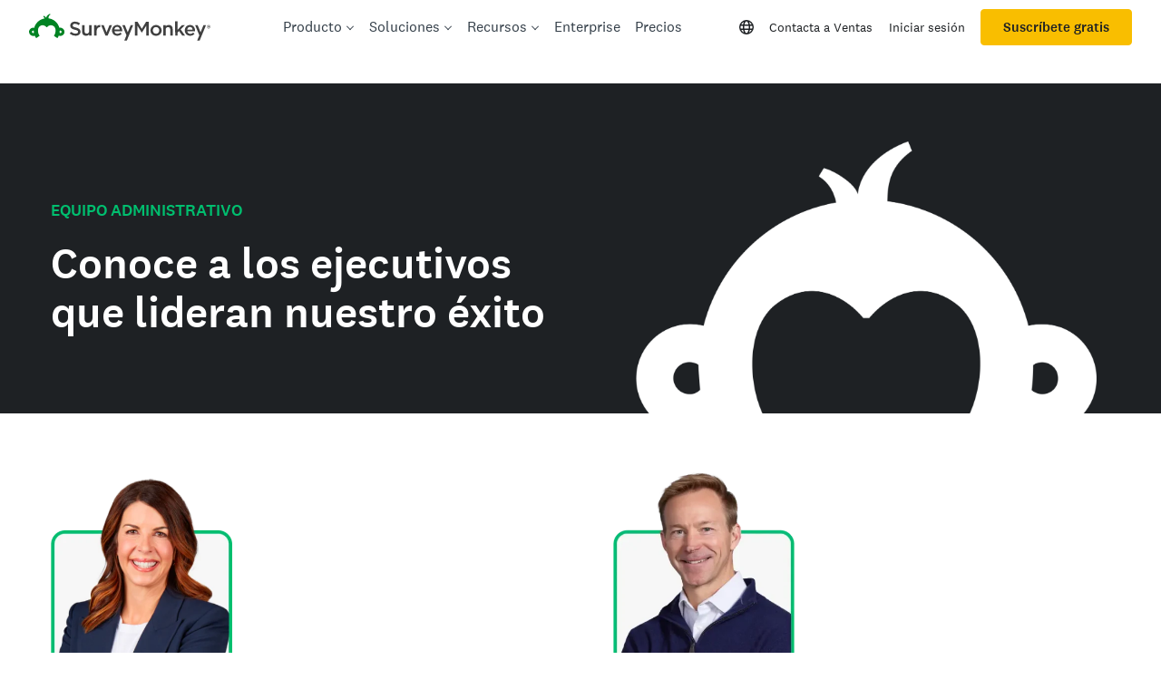

--- FILE ---
content_type: text/javascript
request_url: https://prod.smassets.net/assets/website/2.344.0/_next/static/chunks/529-52486d60611d782b.js
body_size: 36571
content:
(self.webpackChunk_N_E=self.webpackChunk_N_E||[]).push([[529],{70419:function(e,t,r){"use strict";Object.defineProperty(t,"__esModule",{value:!0}),Object.defineProperty(t,"actionAsyncStorage",{enumerable:!0,get:function(){return n}});var n=(0,r(88110).createAsyncLocalStorage)();("function"==typeof t.default||"object"==typeof t.default&&null!==t.default)&&void 0===t.default.__esModule&&(Object.defineProperty(t.default,"__esModule",{value:!0}),Object.assign(t.default,t),e.exports=t.default)},88110:function(e,t,r){"use strict";var n=r(51693),o=r(52416);Object.defineProperty(t,"__esModule",{value:!0}),Object.defineProperty(t,"createAsyncLocalStorage",{enumerable:!0,get:function(){return l}});var u=Error("Invariant: AsyncLocalStorage accessed in runtime where it is not available"),a=function(){function e(){n(this,e)}return o(e,[{key:"disable",value:function(){throw u}},{key:"getStore",value:function(){}},{key:"run",value:function(){throw u}},{key:"exit",value:function(){throw u}},{key:"enterWith",value:function(){throw u}}]),e}(),i=globalThis.AsyncLocalStorage;function l(){return i?new i:new a}("function"==typeof t.default||"object"==typeof t.default&&null!==t.default)&&void 0===t.default.__esModule&&(Object.defineProperty(t.default,"__esModule",{value:!0}),Object.assign(t.default,t),e.exports=t.default)},61701:function(e,t,r){"use strict";Object.defineProperty(t,"__esModule",{value:!0}),Object.defineProperty(t,"requestAsyncStorage",{enumerable:!0,get:function(){return n}});var n=(0,r(88110).createAsyncLocalStorage)();("function"==typeof t.default||"object"==typeof t.default&&null!==t.default)&&void 0===t.default.__esModule&&(Object.defineProperty(t.default,"__esModule",{value:!0}),Object.assign(t.default,t),e.exports=t.default)},79126:function(e,t,r){"use strict";Object.defineProperty(t,"__esModule",{value:!0}),Object.defineProperty(t,"staticGenerationAsyncStorage",{enumerable:!0,get:function(){return n}});var n=(0,r(88110).createAsyncLocalStorage)();("function"==typeof t.default||"object"==typeof t.default&&null!==t.default)&&void 0===t.default.__esModule&&(Object.defineProperty(t.default,"__esModule",{value:!0}),Object.assign(t.default,t),e.exports=t.default)},34907:function(e,t){"use strict";function r(){return""}Object.defineProperty(t,"__esModule",{value:!0}),Object.defineProperty(t,"getDeploymentIdQueryOrEmptyString",{enumerable:!0,get:function(){return r}})},86074:function(){"trimStart"in String.prototype||(String.prototype.trimStart=String.prototype.trimLeft),"trimEnd"in String.prototype||(String.prototype.trimEnd=String.prototype.trimRight),"description"in Symbol.prototype||Object.defineProperty(Symbol.prototype,"description",{configurable:!0,get:function(){var e=/\((.*)\)/.exec(this.toString());return e?e[1]:void 0}}),Array.prototype.flat||(Array.prototype.flat=function(e,t){return t=this.concat.apply([],this),e>1&&t.some(Array.isArray)?t.flat(e-1):t},Array.prototype.flatMap=function(e,t){return this.map(e,t).flat()}),Promise.prototype.finally||(Promise.prototype.finally=function(e){if("function"!=typeof e)return this.then(e,e);var t=this.constructor||Promise;return this.then(function(r){return t.resolve(e()).then(function(){return r})},function(r){return t.resolve(e()).then(function(){throw r})})}),Object.fromEntries||(Object.fromEntries=function(e){return Array.from(e).reduce(function(e,t){return e[t[0]]=t[1],e},{})}),Array.prototype.at||(Array.prototype.at=function(e){var t=Math.trunc(e)||0;if(t<0&&(t+=this.length),!(t<0||t>=this.length))return this[t]}),Object.hasOwn||(Object.hasOwn=function(e,t){if(null==e)throw TypeError("Cannot convert undefined or null to object");return Object.prototype.hasOwnProperty.call(Object(e),t)}),"canParse"in URL||(URL.canParse=function(e,t){try{return new URL(e,t),!0}catch(e){return!1}})},70567:function(e,t,r){"use strict";Object.defineProperty(t,"__esModule",{value:!0}),Object.defineProperty(t,"addBasePath",{enumerable:!0,get:function(){return u}});var n=r(32084),o=r(98514);function u(e,t){return(0,o.normalizePathTrailingSlash)((0,n.addPathPrefix)(e,""))}("function"==typeof t.default||"object"==typeof t.default&&null!==t.default)&&void 0===t.default.__esModule&&(Object.defineProperty(t.default,"__esModule",{value:!0}),Object.assign(t.default,t),e.exports=t.default)},53243:function(e,t,r){"use strict";var n=r(39985);function o(e){var t,r;t=self.__next_s,r=function(){e()},t&&t.length?t.reduce(function(e,t){var r=n(t,2),o=r[0],u=r[1];return e.then(function(){return new Promise(function(e,t){var r=document.createElement("script");if(u)for(var n in u)"children"!==n&&r.setAttribute(n,u[n]);o?(r.src=o,r.onload=function(){return e()},r.onerror=t):u&&(r.innerHTML=u.children,setTimeout(e)),document.head.appendChild(r)})})},Promise.resolve()).catch(function(e){console.error(e)}).then(function(){r()}):r()}Object.defineProperty(t,"__esModule",{value:!0}),Object.defineProperty(t,"appBootstrap",{enumerable:!0,get:function(){return o}}),window.next={version:"14.2.35",appDir:!0},("function"==typeof t.default||"object"==typeof t.default&&null!==t.default)&&void 0===t.default.__esModule&&(Object.defineProperty(t.default,"__esModule",{value:!0}),Object.assign(t.default,t),e.exports=t.default)},27971:function(e,t,r){"use strict";var n=r(35977),o=r(35163);Object.defineProperty(t,"__esModule",{value:!0}),Object.defineProperty(t,"callServer",{enumerable:!0,get:function(){return a}});var u=r(59441);function a(e,t){return i.apply(this,arguments)}function i(){return(i=o(n.mark(function e(t,r){var o;return n.wrap(function(e){for(;;)switch(e.prev=e.next){case 0:if(o=(0,u.getServerActionDispatcher)()){e.next=3;break}throw Error("Invariant: missing action dispatcher.");case 3:return e.abrupt("return",new Promise(function(e,n){o({actionId:t,actionArgs:r,resolve:e,reject:n})}));case 4:case"end":return e.stop()}},e)}))).apply(this,arguments)}("function"==typeof t.default||"object"==typeof t.default&&null!==t.default)&&void 0===t.default.__esModule&&(Object.defineProperty(t.default,"__esModule",{value:!0}),Object.assign(t.default,t),e.exports=t.default)},88107:function(e,t,r){"use strict";var n=r(98646);function o(e,t){var r=Object.keys(e);if(Object.getOwnPropertySymbols){var n=Object.getOwnPropertySymbols(e);t&&(n=n.filter(function(t){return Object.getOwnPropertyDescriptor(e,t).enumerable})),r.push.apply(r,n)}return r}function u(e){for(var t=1;t<arguments.length;t++){var r=null!=arguments[t]?arguments[t]:{};t%2?o(Object(r),!0).forEach(function(t){n(e,t,r[t])}):Object.getOwnPropertyDescriptors?Object.defineProperties(e,Object.getOwnPropertyDescriptors(r)):o(Object(r)).forEach(function(t){Object.defineProperty(e,t,Object.getOwnPropertyDescriptor(r,t))})}return e}Object.defineProperty(t,"__esModule",{value:!0}),Object.defineProperty(t,"hydrate",{enumerable:!0,get:function(){return N}});var a=r(54133),i=r(13275),l=r(57437);r(86074);var c=a._(r(34040)),s=i._(r(2265)),f=r(6671),d=r(70861),p=a._(r(12628)),v=r(27971),y=r(91679),h=r(25017);r(62948);var b=window.console.error;window.console.error=function(){for(var e=arguments.length,t=Array(e),r=0;r<e;r++)t[r]=arguments[r];(0,y.isNextRouterError)(t[0])||b.apply(window.console,t)},window.addEventListener("error",function(e){if((0,y.isNextRouterError)(e.error)){e.preventDefault();return}});var _=document,g=new TextEncoder,m=void 0,O=void 0,j=!1,P=!1,R=null;function S(e){if(0===e[0])m=[];else if(1===e[0]){if(!m)throw Error("Unexpected server data: missing bootstrap script.");O?O.enqueue(g.encode(e[1])):m.push(e[1])}else 2===e[0]&&(R=e[1])}var x=function(){O&&!P&&(O.close(),P=!0,m=void 0),j=!0};"loading"===document.readyState?document.addEventListener("DOMContentLoaded",x,!1):x();var E=self.__next_f=self.__next_f||[];E.forEach(S),E.push=S;var w=new ReadableStream({start:function(e){m&&(m.forEach(function(t){e.enqueue(g.encode(t))}),j&&!P&&(e.close(),P=!0,m=void 0)),O=e}}),M=(0,f.createFromReadableStream)(w,{callServer:v.callServer});function T(){return(0,s.use)(M)}var C=s.default.StrictMode;function A(e){return e.children}function N(){var e=(0,h.createMutableActionQueue)(),t=(0,l.jsx)(C,{children:(0,l.jsx)(d.HeadManagerContext.Provider,{value:{appDir:!0},children:(0,l.jsx)(h.ActionQueueContext.Provider,{value:e,children:(0,l.jsx)(A,{children:(0,l.jsx)(T,{})})})})}),r=window.__next_root_layout_missing_tags,n=!!(null==r?void 0:r.length),o={onRecoverableError:p.default};"__next_error__"===document.documentElement.id||n?c.default.createRoot(_,o).render(t):s.default.startTransition(function(){return c.default.hydrateRoot(_,t,u(u({},o),{},{formState:R}))})}("function"==typeof t.default||"object"==typeof t.default&&null!==t.default)&&void 0===t.default.__esModule&&(Object.defineProperty(t.default,"__esModule",{value:!0}),Object.assign(t.default,t),e.exports=t.default)},65748:function(e,t,r){"use strict";Object.defineProperty(t,"__esModule",{value:!0}),r(86431),(0,r(53243).appBootstrap)(function(){var e=r(88107).hydrate;r(59441),r(92760),e()}),("function"==typeof t.default||"object"==typeof t.default&&null!==t.default)&&void 0===t.default.__esModule&&(Object.defineProperty(t.default,"__esModule",{value:!0}),Object.assign(t.default,t),e.exports=t.default)},86431:function(e,t,r){"use strict";Object.defineProperty(t,"__esModule",{value:!0}),r(34907);var n=r.u;r.u=function(){for(var e=arguments.length,t=Array(e),r=0;r<e;r++)t[r]=arguments[r];return encodeURI(n.apply(void 0,t))},("function"==typeof t.default||"object"==typeof t.default&&null!==t.default)&&void 0===t.default.__esModule&&(Object.defineProperty(t.default,"__esModule",{value:!0}),Object.assign(t.default,t),e.exports=t.default)},54383:function(e,t,r){"use strict";Object.defineProperty(t,"__esModule",{value:!0}),Object.defineProperty(t,"actionAsyncStorage",{enumerable:!0,get:function(){return n.actionAsyncStorage}});var n=r(70419);("function"==typeof t.default||"object"==typeof t.default&&null!==t.default)&&void 0===t.default.__esModule&&(Object.defineProperty(t.default,"__esModule",{value:!0}),Object.assign(t.default,t),e.exports=t.default)},45570:function(e,t,r){"use strict";var n=r(39985);Object.defineProperty(t,"__esModule",{value:!0}),Object.defineProperty(t,"AppRouterAnnouncer",{enumerable:!0,get:function(){return i}});var o=r(2265),u=r(54887),a="next-route-announcer";function i(e){var t=e.tree,r=n((0,o.useState)(null),2),i=r[0],l=r[1];(0,o.useEffect)(function(){return l(function(){var e,t=document.getElementsByName(a)[0];if(null==t?void 0:null==(e=t.shadowRoot)?void 0:e.childNodes[0])return t.shadowRoot.childNodes[0];var r=document.createElement(a);r.style.cssText="position:absolute";var n=document.createElement("div");return n.ariaLive="assertive",n.id="__next-route-announcer__",n.role="alert",n.style.cssText="position:absolute;border:0;height:1px;margin:-1px;padding:0;width:1px;clip:rect(0 0 0 0);overflow:hidden;white-space:nowrap;word-wrap:normal",r.attachShadow({mode:"open"}).appendChild(n),document.body.appendChild(r),n}()),function(){var e=document.getElementsByTagName(a)[0];(null==e?void 0:e.isConnected)&&document.body.removeChild(e)}},[]);var c=n((0,o.useState)(""),2),s=c[0],f=c[1],d=(0,o.useRef)();return(0,o.useEffect)(function(){var e="";if(document.title)e=document.title;else{var t=document.querySelector("h1");t&&(e=t.innerText||t.textContent||"")}void 0!==d.current&&d.current!==e&&f(e),d.current=e},[t]),i?(0,u.createPortal)(s,i):null}("function"==typeof t.default||"object"==typeof t.default&&null!==t.default)&&void 0===t.default.__esModule&&(Object.defineProperty(t.default,"__esModule",{value:!0}),Object.assign(t.default,t),e.exports=t.default)},96733:function(e,t){"use strict";Object.defineProperty(t,"__esModule",{value:!0}),function(e,t){for(var r in t)Object.defineProperty(e,r,{enumerable:!0,get:t[r]})}(t,{ACTION:function(){return n},FLIGHT_PARAMETERS:function(){return l},NEXT_DID_POSTPONE_HEADER:function(){return s},NEXT_ROUTER_PREFETCH_HEADER:function(){return u},NEXT_ROUTER_STATE_TREE:function(){return o},NEXT_RSC_UNION_QUERY:function(){return c},NEXT_URL:function(){return a},RSC_CONTENT_TYPE_HEADER:function(){return i},RSC_HEADER:function(){return r}});var r="RSC",n="Next-Action",o="Next-Router-State-Tree",u="Next-Router-Prefetch",a="Next-Url",i="text/x-component",l=[[r],[o],[u]],c="_rsc",s="x-nextjs-postponed";("function"==typeof t.default||"object"==typeof t.default&&null!==t.default)&&void 0===t.default.__esModule&&(Object.defineProperty(t.default,"__esModule",{value:!0}),Object.assign(t.default,t),e.exports=t.default)},59441:function(e,t,r){"use strict";var n=r(83772),o=r(39985),u=r(98646),a=["globalErrorComponent"];function i(e,t){var r=Object.keys(e);if(Object.getOwnPropertySymbols){var n=Object.getOwnPropertySymbols(e);t&&(n=n.filter(function(t){return Object.getOwnPropertyDescriptor(e,t).enumerable})),r.push.apply(r,n)}return r}function l(e){for(var t=1;t<arguments.length;t++){var r=null!=arguments[t]?arguments[t]:{};t%2?i(Object(r),!0).forEach(function(t){u(e,t,r[t])}):Object.getOwnPropertyDescriptors?Object.defineProperties(e,Object.getOwnPropertyDescriptors(r)):i(Object(r)).forEach(function(t){Object.defineProperty(e,t,Object.getOwnPropertyDescriptor(r,t))})}return e}Object.defineProperty(t,"__esModule",{value:!0}),function(e,t){for(var r in t)Object.defineProperty(e,r,{enumerable:!0,get:t[r]})}(t,{createEmptyCacheNode:function(){return D},default:function(){return H},getServerActionDispatcher:function(){return C},urlToUrlWithoutFlightMarker:function(){return N}});var c=r(13275),s=r(57437),f=c._(r(2265)),d=r(93343),p=r(9604),v=r(4675),y=r(77228),h=r(68536),b=r(87305),_=r(99328),g=r(88141),m=r(70567),O=r(45570),j=r(93815),P=r(44448),R=r(86197),S=r(96733),x=r(39957),E=r(71480),w=r(85691),M=new Map,T=null;function C(){return T}var A={};function N(e){var t=new URL(e,location.origin);return t.searchParams.delete(S.NEXT_RSC_UNION_QUERY),t}function k(e){return e.origin!==window.location.origin}function I(e){var t=e.appRouterState,r=e.sync;return(0,f.useInsertionEffect)(function(){var e=t.tree,n=t.pushRef,o=t.canonicalUrl,u=l(l({},n.preserveCustomHistoryState?window.history.state:{}),{},{__NA:!0,__PRIVATE_NEXTJS_INTERNALS_TREE:e});n.pendingPush&&(0,v.createHrefFromUrl)(new URL(window.location.href))!==o?(n.pendingPush=!1,window.history.pushState(u,"",o)):window.history.replaceState(u,"",o),r(t)},[t,r]),null}function D(){return{lazyData:null,rsc:null,prefetchRsc:null,head:null,prefetchHead:null,parallelRoutes:new Map,lazyDataResolved:!1,loading:null}}function U(e){null==e&&(e={});var t=window.history.state,r=null==t?void 0:t.__NA;r&&(e.__NA=r);var n=null==t?void 0:t.__PRIVATE_NEXTJS_INTERNALS_TREE;return n&&(e.__PRIVATE_NEXTJS_INTERNALS_TREE=n),e}function F(e){var t=e.headCacheNode,r=null!==t?t.head:null,n=null!==t?t.prefetchHead:null,o=null!==n?n:r;return(0,f.useDeferredValue)(r,o)}function L(e){var t,r=e.buildId,n=e.initialHead,u=e.initialTree,a=e.urlParts,i=e.initialSeedData,c=e.couldBeIntercepted;e.assetPrefix,e.missingSlots;var v=(0,f.useMemo)(function(){return(0,_.createInitialRouterState)({buildId:r,initialSeedData:i,urlParts:a,initialTree:u,initialParallelRoutes:M,location:window.location,initialHead:n,couldBeIntercepted:c})},[r,i,a,u,n,c]),b=o((0,h.useReducerWithReduxDevtools)(v),3),S=b[0],C=b[1],N=b[2];(0,f.useEffect)(function(){M=null},[]);var D=(0,h.useUnwrapState)(S).canonicalUrl,L=(0,f.useMemo)(function(){var e=new URL(D,window.location.href);return{searchParams:e.searchParams,pathname:(0,E.hasBasePath)(e.pathname)?(0,x.removeBasePath)(e.pathname):e.pathname}},[D]),H=L.searchParams,B=L.pathname,G=(0,f.useCallback)(function(e){var t=e.previousTree,r=e.serverResponse;(0,f.startTransition)(function(){C({type:p.ACTION_SERVER_PATCH,previousTree:t,serverResponse:r})})},[C]),z=(0,f.useCallback)(function(e,t,r){var n=new URL((0,m.addBasePath)(e),location.href);return C({type:p.ACTION_NAVIGATE,url:n,isExternalUrl:k(n),locationSearch:location.search,shouldScroll:null==r||r,navigateType:t})},[C]);T=(0,f.useCallback)(function(e){(0,f.startTransition)(function(){C(l(l({},e),{},{type:p.ACTION_SERVER_ACTION}))})},[C]);var $=(0,f.useMemo)(function(){return{back:function(){return window.history.back()},forward:function(){return window.history.forward()},prefetch:function(e,t){var r;if(!(0,g.isBot)(window.navigator.userAgent)){try{r=new URL((0,m.addBasePath)(e),window.location.href)}catch(t){throw Error("Cannot prefetch '"+e+"' because it cannot be converted to a URL.")}k(r)||(0,f.startTransition)(function(){var e;C({type:p.ACTION_PREFETCH,url:r,kind:null!=(e=null==t?void 0:t.kind)?e:p.PrefetchKind.FULL})})}},replace:function(e,t){void 0===t&&(t={}),(0,f.startTransition)(function(){var r;z(e,"replace",null==(r=t.scroll)||r)})},push:function(e,t){void 0===t&&(t={}),(0,f.startTransition)(function(){var r;z(e,"push",null==(r=t.scroll)||r)})},refresh:function(){(0,f.startTransition)(function(){C({type:p.ACTION_REFRESH,origin:window.location.origin})})},fastRefresh:function(){throw Error("fastRefresh can only be used in development mode. Please use refresh instead.")}}},[C,z]);(0,f.useEffect)(function(){window.next&&(window.next.router=$)},[$]),(0,f.useEffect)(function(){function e(e){var t;e.persisted&&(null==(t=window.history.state)?void 0:t.__PRIVATE_NEXTJS_INTERNALS_TREE)&&(A.pendingMpaPath=void 0,C({type:p.ACTION_RESTORE,url:new URL(window.location.href),tree:window.history.state.__PRIVATE_NEXTJS_INTERNALS_TREE}))}return window.addEventListener("pageshow",e),function(){window.removeEventListener("pageshow",e)}},[C]);var K=(0,h.useUnwrapState)(S).pushRef;if(K.mpaNavigation){if(A.pendingMpaPath!==D){var W=window.location;K.pendingPush?W.assign(D):W.replace(D),A.pendingMpaPath=D}(0,f.use)(R.unresolvedThenable)}(0,f.useEffect)(function(){var e=window.history.pushState.bind(window.history),t=window.history.replaceState.bind(window.history),r=function(e){var t,r=window.location.href,n=null==(t=window.history.state)?void 0:t.__PRIVATE_NEXTJS_INTERNALS_TREE;(0,f.startTransition)(function(){C({type:p.ACTION_RESTORE,url:new URL(null!=e?e:r,r),tree:n})})};window.history.pushState=function(t,n,o){return(null==t?void 0:t.__NA)||(null==t?void 0:t._N)||(t=U(t),o&&r(o)),e(t,n,o)},window.history.replaceState=function(e,n,o){return(null==e?void 0:e.__NA)||(null==e?void 0:e._N)||(e=U(e),o&&r(o)),t(e,n,o)};var n=function(e){var t=e.state;if(t){if(!t.__NA){window.location.reload();return}(0,f.startTransition)(function(){C({type:p.ACTION_RESTORE,url:new URL(window.location.href),tree:t.__PRIVATE_NEXTJS_INTERNALS_TREE})})}};return window.addEventListener("popstate",n),function(){window.history.pushState=e,window.history.replaceState=t,window.removeEventListener("popstate",n)}},[C]);var V=(0,h.useUnwrapState)(S),Y=V.cache,X=V.tree,q=V.nextUrl,J=V.focusAndScrollRef,Q=(0,f.useMemo)(function(){return(0,P.findHeadInCache)(Y,X[1])},[Y,X]),Z=(0,f.useMemo)(function(){return function e(t,r){void 0===r&&(r={});for(var n=t[1],o=0,u=Object.values(n);o<u.length;o++){var a=u[o],i=a[0],l=Array.isArray(i),c=l?i[1]:i;!c||c.startsWith(w.PAGE_SEGMENT_KEY)||(l&&("c"===i[2]||"oc"===i[2])?r[i[0]]=i[1].split("/"):l&&(r[i[0]]=i[1]),r=e(a,r))}return r}(X)},[X]);if(null!==Q){var ee=o(Q,2),et=ee[0],er=ee[1];t=(0,s.jsx)(F,{headCacheNode:et},er)}else t=null;var en=(0,s.jsxs)(j.RedirectBoundary,{children:[t,Y.rsc,(0,s.jsx)(O.AppRouterAnnouncer,{tree:X})]});return(0,s.jsxs)(s.Fragment,{children:[(0,s.jsx)(I,{appRouterState:(0,h.useUnwrapState)(S),sync:N}),(0,s.jsx)(y.PathParamsContext.Provider,{value:Z,children:(0,s.jsx)(y.PathnameContext.Provider,{value:B,children:(0,s.jsx)(y.SearchParamsContext.Provider,{value:H,children:(0,s.jsx)(d.GlobalLayoutRouterContext.Provider,{value:{buildId:r,changeByServerResponse:G,tree:X,focusAndScrollRef:J,nextUrl:q},children:(0,s.jsx)(d.AppRouterContext.Provider,{value:$,children:(0,s.jsx)(d.LayoutRouterContext.Provider,{value:{childNodes:Y.parallelRoutes,tree:X,url:D,loading:Y.loading},children:en})})})})})})]})}function H(e){var t=e.globalErrorComponent,r=n(e,a);return(0,s.jsx)(b.ErrorBoundary,{errorComponent:t,children:(0,s.jsx)(L,l({},r))})}("function"==typeof t.default||"object"==typeof t.default&&null!==t.default)&&void 0===t.default.__esModule&&(Object.defineProperty(t.default,"__esModule",{value:!0}),Object.assign(t.default,t),e.exports=t.default)},58853:function(e,t,r){"use strict";var n=r(98646);function o(e,t){var r=Object.keys(e);if(Object.getOwnPropertySymbols){var n=Object.getOwnPropertySymbols(e);t&&(n=n.filter(function(t){return Object.getOwnPropertyDescriptor(e,t).enumerable})),r.push.apply(r,n)}return r}Object.defineProperty(t,"__esModule",{value:!0}),Object.defineProperty(t,"ClientPageRoot",{enumerable:!0,get:function(){return i}});var u=r(57437),a=r(32757);function i(e){var t=e.Component,r=e.props;return r.searchParams=(0,a.createDynamicallyTrackedSearchParams)(r.searchParams||{}),(0,u.jsx)(t,function(e){for(var t=1;t<arguments.length;t++){var r=null!=arguments[t]?arguments[t]:{};t%2?o(Object(r),!0).forEach(function(t){n(e,t,r[t])}):Object.getOwnPropertyDescriptors?Object.defineProperties(e,Object.getOwnPropertyDescriptors(r)):o(Object(r)).forEach(function(t){Object.defineProperty(e,t,Object.getOwnPropertyDescriptor(r,t))})}return e}({},r))}("function"==typeof t.default||"object"==typeof t.default&&null!==t.default)&&void 0===t.default.__esModule&&(Object.defineProperty(t.default,"__esModule",{value:!0}),Object.assign(t.default,t),e.exports=t.default)},87305:function(e,t,r){"use strict";var n=r(98552),o=r(855),u=r(22790),a=r(35652),i=r(78750);Object.defineProperty(t,"__esModule",{value:!0}),function(e,t){for(var r in t)Object.defineProperty(e,r,{enumerable:!0,get:t[r]})}(t,{ErrorBoundary:function(){return g},ErrorBoundaryHandler:function(){return h},GlobalError:function(){return b},default:function(){return _}});var l=r(54133),c=r(57437),s=l._(r(2265)),f=r(26168),d=r(91679),p=r(20320),v={error:{fontFamily:'system-ui,"Segoe UI",Roboto,Helvetica,Arial,sans-serif,"Apple Color Emoji","Segoe UI Emoji"',height:"100vh",textAlign:"center",display:"flex",flexDirection:"column",alignItems:"center",justifyContent:"center"},text:{fontSize:"14px",fontWeight:400,lineHeight:"28px",margin:"0 8px"}};function y(e){var t=e.error,r=p.staticGenerationAsyncStorage.getStore();if((null==r?void 0:r.isRevalidate)||(null==r?void 0:r.isStaticGeneration))throw console.error(t),t;return null}var h=function(e){u(l,e);var t,r=(t=function(){if("undefined"==typeof Reflect||!Reflect.construct||Reflect.construct.sham)return!1;if("function"==typeof Proxy)return!0;try{return Boolean.prototype.valueOf.call(Reflect.construct(Boolean,[],function(){})),!0}catch(e){return!1}}(),function(){var e,r=i(l);return e=t?Reflect.construct(r,arguments,i(this).constructor):r.apply(this,arguments),a(this,e)});function l(e){var t;return n(this,l),(t=r.call(this,e)).reset=function(){t.setState({error:null})},t.state={error:null,previousPathname:t.props.pathname},t}return o(l,[{key:"render",value:function(){return this.state.error?(0,c.jsxs)(c.Fragment,{children:[(0,c.jsx)(y,{error:this.state.error}),this.props.errorStyles,this.props.errorScripts,(0,c.jsx)(this.props.errorComponent,{error:this.state.error,reset:this.reset})]}):this.props.children}}],[{key:"getDerivedStateFromError",value:function(e){if((0,d.isNextRouterError)(e))throw e;return{error:e}}},{key:"getDerivedStateFromProps",value:function(e,t){return e.pathname!==t.previousPathname&&t.error?{error:null,previousPathname:e.pathname}:{error:t.error,previousPathname:e.pathname}}}]),l}(s.default.Component);function b(e){var t=e.error,r=null==t?void 0:t.digest;return(0,c.jsxs)("html",{id:"__next_error__",children:[(0,c.jsx)("head",{}),(0,c.jsxs)("body",{children:[(0,c.jsx)(y,{error:t}),(0,c.jsx)("div",{style:v.error,children:(0,c.jsxs)("div",{children:[(0,c.jsx)("h2",{style:v.text,children:"Application error: a "+(r?"server":"client")+"-side exception has occurred (see the "+(r?"server logs":"browser console")+" for more information)."}),r?(0,c.jsx)("p",{style:v.text,children:"Digest: "+r}):null]})})]})]})}var _=b;function g(e){var t=e.errorComponent,r=e.errorStyles,n=e.errorScripts,o=e.children,u=(0,f.usePathname)();return t?(0,c.jsx)(h,{pathname:u,errorComponent:t,errorStyles:r,errorScripts:n,children:o}):(0,c.jsx)(c.Fragment,{children:o})}("function"==typeof t.default||"object"==typeof t.default&&null!==t.default)&&void 0===t.default.__esModule&&(Object.defineProperty(t.default,"__esModule",{value:!0}),Object.assign(t.default,t),e.exports=t.default)},19141:function(e,t,r){"use strict";var n=r(855),o=r(98552),u=r(22790),a=r(35652),i=r(78750),l=r(73156);Object.defineProperty(t,"__esModule",{value:!0}),function(e,t){for(var r in t)Object.defineProperty(e,r,{enumerable:!0,get:t[r]})}(t,{DynamicServerError:function(){return s},isDynamicServerError:function(){return f}});var c="DYNAMIC_SERVER_USAGE",s=function(e){u(l,e);var t,r=(t=function(){if("undefined"==typeof Reflect||!Reflect.construct||Reflect.construct.sham)return!1;if("function"==typeof Proxy)return!0;try{return Boolean.prototype.valueOf.call(Reflect.construct(Boolean,[],function(){})),!0}catch(e){return!1}}(),function(){var e,r=i(l);return e=t?Reflect.construct(r,arguments,i(this).constructor):r.apply(this,arguments),a(this,e)});function l(e){var t;return o(this,l),(t=r.call(this,"Dynamic server usage: "+e)).description=e,t.digest=c,t}return n(l)}(l(Error));function f(e){return"object"==typeof e&&null!==e&&"digest"in e&&"string"==typeof e.digest&&e.digest===c}("function"==typeof t.default||"object"==typeof t.default&&null!==t.default)&&void 0===t.default.__esModule&&(Object.defineProperty(t.default,"__esModule",{value:!0}),Object.assign(t.default,t),e.exports=t.default)},91679:function(e,t,r){"use strict";Object.defineProperty(t,"__esModule",{value:!0}),Object.defineProperty(t,"isNextRouterError",{enumerable:!0,get:function(){return u}});var n=r(18653),o=r(18465);function u(e){return e&&e.digest&&((0,o.isRedirectError)(e)||(0,n.isNotFoundError)(e))}("function"==typeof t.default||"object"==typeof t.default&&null!==t.default)&&void 0===t.default.__esModule&&(Object.defineProperty(t.default,"__esModule",{value:!0}),Object.assign(t.default,t),e.exports=t.default)},92760:function(e,t,r){"use strict";var n=r(57502),o=r(98552),u=r(855),a=r(60674),i=r(22790),l=r(35652),c=r(78750),s=r(98646),f=r(39985);function d(e,t){var r=Object.keys(e);if(Object.getOwnPropertySymbols){var n=Object.getOwnPropertySymbols(e);t&&(n=n.filter(function(t){return Object.getOwnPropertyDescriptor(e,t).enumerable})),r.push.apply(r,n)}return r}function p(e){for(var t=1;t<arguments.length;t++){var r=null!=arguments[t]?arguments[t]:{};t%2?d(Object(r),!0).forEach(function(t){s(e,t,r[t])}):Object.getOwnPropertyDescriptors?Object.defineProperties(e,Object.getOwnPropertyDescriptors(r)):d(Object(r)).forEach(function(t){Object.defineProperty(e,t,Object.getOwnPropertyDescriptor(r,t))})}return e}Object.defineProperty(t,"__esModule",{value:!0}),Object.defineProperty(t,"default",{enumerable:!0,get:function(){return D}});var v=r(54133),y=r(13275),h=r(57437),b=y._(r(2265)),_=v._(r(54887)),g=r(93343),m=r(9653),O=r(86197),j=r(87305),P=r(24703),R=r(769),S=r(93815),x=r(96150),E=r(53153),w=r(54792),M=r(25201),T=["bottom","height","left","right","top","width","x","y"];function C(e,t){var r=e.getBoundingClientRect();return r.top>=0&&r.top<=t}var A=function(e){i(n,e);var t,r=(t=function(){if("undefined"==typeof Reflect||!Reflect.construct||Reflect.construct.sham)return!1;if("function"==typeof Proxy)return!0;try{return Boolean.prototype.valueOf.call(Reflect.construct(Boolean,[],function(){})),!0}catch(e){return!1}}(),function(){var e,r=c(n);return e=t?Reflect.construct(r,arguments,c(this).constructor):r.apply(this,arguments),l(this,e)});function n(){var e;o(this,n);for(var t=arguments.length,u=Array(t),i=0;i<t;i++)u[i]=arguments[i];return(e=r.call.apply(r,[this].concat(u))).handlePotentialScroll=function(){var t=e.props,r=t.focusAndScrollRef,n=t.segmentPath;if(r.apply){if(0!==r.segmentPaths.length&&!r.segmentPaths.some(function(e){return n.every(function(t,r){return(0,P.matchSegment)(t,e[r])})}))return;var o,u,i=null,l=r.hashFragment;if(l&&(i="top"===l?document.body:null!=(o=document.getElementById(l))?o:document.getElementsByName(l)[0]),i||(u=a(e),i=_.default.findDOMNode(u)),!(i instanceof Element))return;for(;!(i instanceof HTMLElement)||function(e){if(["sticky","fixed"].includes(getComputedStyle(e).position))return!0;var t=e.getBoundingClientRect();return T.every(function(e){return 0===t[e]})}(i);){if(null===i.nextElementSibling)return;i=i.nextElementSibling}r.apply=!1,r.hashFragment=null,r.segmentPaths=[],(0,R.handleSmoothScroll)(function(){if(l){i.scrollIntoView();return}var e=document.documentElement,t=e.clientHeight;!C(i,t)&&(e.scrollTop=0,C(i,t)||i.scrollIntoView())},{dontForceLayout:!0,onlyHashChange:r.onlyHashChange}),r.onlyHashChange=!1,i.focus()}},e}return u(n,[{key:"componentDidMount",value:function(){this.handlePotentialScroll()}},{key:"componentDidUpdate",value:function(){this.props.focusAndScrollRef.apply&&this.handlePotentialScroll()}},{key:"render",value:function(){return this.props.children}}]),n}(b.default.Component);function N(e){var t=e.segmentPath,r=e.children,n=(0,b.useContext)(g.GlobalLayoutRouterContext);if(!n)throw Error("invariant global layout router not mounted");return(0,h.jsx)(A,{segmentPath:t,focusAndScrollRef:n.focusAndScrollRef,children:r})}function k(e){var t=e.parallelRouterKey,r=e.url,o=e.childNodes,u=e.segmentPath,a=e.tree,i=e.cacheKey,l=(0,b.useContext)(g.GlobalLayoutRouterContext);if(!l)throw Error("invariant global layout router not mounted");var c=l.buildId,d=l.changeByServerResponse,v=l.tree,y=o.get(i);if(void 0===y){var _={lazyData:null,rsc:null,prefetchRsc:null,head:null,prefetchHead:null,parallelRoutes:new Map,lazyDataResolved:!1,loading:null};y=_,o.set(i,_)}var j=null!==y.prefetchRsc?y.prefetchRsc:y.rsc,R=(0,b.useDeferredValue)(y.rsc,j),S="object"==typeof R&&null!==R&&"function"==typeof R.then?(0,b.use)(R):R;if(!S){var x=y.lazyData;if(null===x){var E=function e(t,r){if(t){var n=f(t,2),o=n[0],u=n[1],a=2===t.length;if((0,P.matchSegment)(r[0],o)&&r[1].hasOwnProperty(u)){if(a){var i=e(void 0,r[1][u]);return[r[0],p(p({},r[1]),{},s({},u,[i[0],i[1],i[2],"refetch"]))]}return[r[0],p(p({},r[1]),{},s({},u,e(t.slice(2),r[1][u])))]}}return r}([""].concat(n(u)),v),w=(0,M.hasInterceptionRouteInCurrentTree)(v);y.lazyData=x=(0,m.fetchServerResponse)(new URL(r,location.origin),E,w?l.nextUrl:null,c),y.lazyDataResolved=!1}var T=(0,b.use)(x);y.lazyDataResolved||(setTimeout(function(){(0,b.startTransition)(function(){d({previousTree:v,serverResponse:T})})}),y.lazyDataResolved=!0),(0,b.use)(O.unresolvedThenable)}return(0,h.jsx)(g.LayoutRouterContext.Provider,{value:{tree:a[1][t],childNodes:y.parallelRoutes,url:r,loading:y.loading},children:S})}function I(e){var t=e.children,r=e.hasLoading,n=e.loading,o=e.loadingStyles,u=e.loadingScripts;return r?(0,h.jsx)(b.Suspense,{fallback:(0,h.jsxs)(h.Fragment,{children:[o,u,n]}),children:t}):(0,h.jsx)(h.Fragment,{children:t})}function D(e){var t=e.parallelRouterKey,r=e.segmentPath,n=e.error,o=e.errorStyles,u=e.errorScripts,a=e.templateStyles,i=e.templateScripts,l=e.template,c=e.notFound,s=e.notFoundStyles,f=(0,b.useContext)(g.LayoutRouterContext);if(!f)throw Error("invariant expected layout router to be mounted");var d=f.childNodes,p=f.tree,v=f.url,y=f.loading,_=d.get(t);_||(_=new Map,d.set(t,_));var m=p[1][t][0],O=(0,E.getSegmentValue)(m),P=[m];return(0,h.jsx)(h.Fragment,{children:P.map(function(e){var f=(0,E.getSegmentValue)(e),d=(0,w.createRouterCacheKey)(e);return(0,h.jsxs)(g.TemplateContext.Provider,{value:(0,h.jsx)(N,{segmentPath:r,children:(0,h.jsx)(j.ErrorBoundary,{errorComponent:n,errorStyles:o,errorScripts:u,children:(0,h.jsx)(I,{hasLoading:!!y,loading:null==y?void 0:y[0],loadingStyles:null==y?void 0:y[1],loadingScripts:null==y?void 0:y[2],children:(0,h.jsx)(x.NotFoundBoundary,{notFound:c,notFoundStyles:s,children:(0,h.jsx)(S.RedirectBoundary,{children:(0,h.jsx)(k,{parallelRouterKey:t,url:v,tree:p,childNodes:_,segmentPath:r,cacheKey:d,isActive:O===f})})})})})}),children:[a,i,l]},(0,w.createRouterCacheKey)(e,!0))})})}("function"==typeof t.default||"object"==typeof t.default&&null!==t.default)&&void 0===t.default.__esModule&&(Object.defineProperty(t.default,"__esModule",{value:!0}),Object.assign(t.default,t),e.exports=t.default)},24703:function(e,t,r){"use strict";Object.defineProperty(t,"__esModule",{value:!0}),function(e,t){for(var r in t)Object.defineProperty(e,r,{enumerable:!0,get:t[r]})}(t,{canSegmentBeOverridden:function(){return u},matchSegment:function(){return o}});var n=r(16800),o=function(e,t){return"string"==typeof e?"string"==typeof t&&e===t:"string"!=typeof t&&e[0]===t[0]&&e[1]===t[1]},u=function(e,t){var r;return!Array.isArray(e)&&!!Array.isArray(t)&&(null==(r=(0,n.getSegmentParam)(e))?void 0:r.param)===t[0]};("function"==typeof t.default||"object"==typeof t.default&&null!==t.default)&&void 0===t.default.__esModule&&(Object.defineProperty(t.default,"__esModule",{value:!0}),Object.assign(t.default,t),e.exports=t.default)},26168:function(e,t,r){"use strict";Object.defineProperty(t,"__esModule",{value:!0}),function(e,t){for(var r in t)Object.defineProperty(e,r,{enumerable:!0,get:t[r]})}(t,{ReadonlyURLSearchParams:function(){return l.ReadonlyURLSearchParams},RedirectType:function(){return l.RedirectType},ServerInsertedHTMLContext:function(){return c.ServerInsertedHTMLContext},notFound:function(){return l.notFound},permanentRedirect:function(){return l.permanentRedirect},redirect:function(){return l.redirect},useParams:function(){return p},usePathname:function(){return f},useRouter:function(){return d},useSearchParams:function(){return s},useSelectedLayoutSegment:function(){return y},useSelectedLayoutSegments:function(){return v},useServerInsertedHTML:function(){return c.useServerInsertedHTML}});var n=r(2265),o=r(93343),u=r(77228),a=r(53153),i=r(85691),l=r(87852),c=r(96235);function s(){var e=(0,n.useContext)(u.SearchParamsContext);return(0,n.useMemo)(function(){return e?new l.ReadonlyURLSearchParams(e):null},[e])}function f(){return(0,n.useContext)(u.PathnameContext)}function d(){var e=(0,n.useContext)(o.AppRouterContext);if(null===e)throw Error("invariant expected app router to be mounted");return e}function p(){return(0,n.useContext)(u.PathParamsContext)}function v(e){void 0===e&&(e="children");var t=(0,n.useContext)(o.LayoutRouterContext);return t?function e(t,r,n,o){if(void 0===n&&(n=!0),void 0===o&&(o=[]),n)u=t[1][r];else{var u,l,c=t[1];u=null!=(l=c.children)?l:Object.values(c)[0]}if(!u)return o;var s=u[0],f=(0,a.getSegmentValue)(s);return!f||f.startsWith(i.PAGE_SEGMENT_KEY)?o:(o.push(f),e(u,r,!1,o))}(t.tree,e):null}function y(e){void 0===e&&(e="children");var t=v(e);if(!t||0===t.length)return null;var r="children"===e?t[0]:t[t.length-1];return r===i.DEFAULT_SEGMENT_KEY?null:r}("function"==typeof t.default||"object"==typeof t.default&&null!==t.default)&&void 0===t.default.__esModule&&(Object.defineProperty(t.default,"__esModule",{value:!0}),Object.assign(t.default,t),e.exports=t.default)},87852:function(e,t,r){"use strict";var n=r(855),o=r(98552),u=r(22790),a=r(35652),i=r(78750),l=r(73156);function c(e){var t=function(){if("undefined"==typeof Reflect||!Reflect.construct||Reflect.construct.sham)return!1;if("function"==typeof Proxy)return!0;try{return Boolean.prototype.valueOf.call(Reflect.construct(Boolean,[],function(){})),!0}catch(e){return!1}}();return function(){var r,n=i(e);return r=t?Reflect.construct(n,arguments,i(this).constructor):n.apply(this,arguments),a(this,r)}}Object.defineProperty(t,"__esModule",{value:!0}),function(e,t){for(var r in t)Object.defineProperty(e,r,{enumerable:!0,get:t[r]})}(t,{ReadonlyURLSearchParams:function(){return p},RedirectType:function(){return s.RedirectType},notFound:function(){return f.notFound},permanentRedirect:function(){return s.permanentRedirect},redirect:function(){return s.redirect}});var s=r(18465),f=r(18653),d=function(e){u(r,e);var t=c(r);function r(){return o(this,r),t.call(this,"Method unavailable on `ReadonlyURLSearchParams`. Read more: https://nextjs.org/docs/app/api-reference/functions/use-search-params#updating-searchparams")}return n(r)}(l(Error)),p=function(e){u(r,e);var t=c(r);function r(){return o(this,r),t.apply(this,arguments)}return n(r,[{key:"append",value:function(){throw new d}},{key:"delete",value:function(){throw new d}},{key:"set",value:function(){throw new d}},{key:"sort",value:function(){throw new d}}]),r}(l(URLSearchParams));("function"==typeof t.default||"object"==typeof t.default&&null!==t.default)&&void 0===t.default.__esModule&&(Object.defineProperty(t.default,"__esModule",{value:!0}),Object.assign(t.default,t),e.exports=t.default)},96150:function(e,t,r){"use strict";var n=r(98552),o=r(855),u=r(22790),a=r(35652),i=r(78750);Object.defineProperty(t,"__esModule",{value:!0}),Object.defineProperty(t,"NotFoundBoundary",{enumerable:!0,get:function(){return y}});var l=r(13275),c=r(57437),s=l._(r(2265)),f=r(26168),d=r(18653);r(66256);var p=r(93343),v=function(e){u(l,e);var t,r=(t=function(){if("undefined"==typeof Reflect||!Reflect.construct||Reflect.construct.sham)return!1;if("function"==typeof Proxy)return!0;try{return Boolean.prototype.valueOf.call(Reflect.construct(Boolean,[],function(){})),!0}catch(e){return!1}}(),function(){var e,r=i(l);return e=t?Reflect.construct(r,arguments,i(this).constructor):r.apply(this,arguments),a(this,e)});function l(e){var t;return n(this,l),(t=r.call(this,e)).state={notFoundTriggered:!!e.asNotFound,previousPathname:e.pathname},t}return o(l,[{key:"componentDidCatch",value:function(){}},{key:"render",value:function(){return this.state.notFoundTriggered?(0,c.jsxs)(c.Fragment,{children:[(0,c.jsx)("meta",{name:"robots",content:"noindex"}),!1,this.props.notFoundStyles,this.props.notFound]}):this.props.children}}],[{key:"getDerivedStateFromError",value:function(e){if((0,d.isNotFoundError)(e))return{notFoundTriggered:!0};throw e}},{key:"getDerivedStateFromProps",value:function(e,t){return e.pathname!==t.previousPathname&&t.notFoundTriggered?{notFoundTriggered:!1,previousPathname:e.pathname}:{notFoundTriggered:t.notFoundTriggered,previousPathname:e.pathname}}}]),l}(s.default.Component);function y(e){var t=e.notFound,r=e.notFoundStyles,n=e.asNotFound,o=e.children,u=(0,f.usePathname)(),a=(0,s.useContext)(p.MissingSlotContext);return t?(0,c.jsx)(v,{pathname:u,notFound:t,notFoundStyles:r,asNotFound:n,missingSlots:a,children:o}):(0,c.jsx)(c.Fragment,{children:o})}("function"==typeof t.default||"object"==typeof t.default&&null!==t.default)&&void 0===t.default.__esModule&&(Object.defineProperty(t.default,"__esModule",{value:!0}),Object.assign(t.default,t),e.exports=t.default)},18653:function(e,t){"use strict";Object.defineProperty(t,"__esModule",{value:!0}),function(e,t){for(var r in t)Object.defineProperty(e,r,{enumerable:!0,get:t[r]})}(t,{isNotFoundError:function(){return o},notFound:function(){return n}});var r="NEXT_NOT_FOUND";function n(){var e=Error(r);throw e.digest=r,e}function o(e){return"object"==typeof e&&null!==e&&"digest"in e&&e.digest===r}("function"==typeof t.default||"object"==typeof t.default&&null!==t.default)&&void 0===t.default.__esModule&&(Object.defineProperty(t.default,"__esModule",{value:!0}),Object.assign(t.default,t),e.exports=t.default)},77521:function(e,t,r){"use strict";var n=r(35977),o=r(35163),u=r(98552),a=r(855);Object.defineProperty(t,"__esModule",{value:!0}),Object.defineProperty(t,"PromiseQueue",{enumerable:!0,get:function(){return p}});var i=r(91912),l=r(66469),c=l._("_maxConcurrency"),s=l._("_runningCount"),f=l._("_queue"),d=l._("_processNext"),p=function(){function e(){var t=arguments.length>0&&void 0!==arguments[0]?arguments[0]:5;u(this,e),Object.defineProperty(this,d,{value:v}),Object.defineProperty(this,c,{writable:!0,value:void 0}),Object.defineProperty(this,s,{writable:!0,value:void 0}),Object.defineProperty(this,f,{writable:!0,value:void 0}),i._(this,c)[c]=t,i._(this,s)[s]=0,i._(this,f)[f]=[]}return a(e,[{key:"enqueue",value:function(e){var t,r,u,a=this,l=new Promise(function(e,t){r=e,u=t}),c=(t=o(n.mark(function t(){var o;return n.wrap(function(t){for(;;)switch(t.prev=t.next){case 0:return t.prev=0,i._(a,s)[s]++,t.next=4,e();case 4:o=t.sent,r(o),t.next=11;break;case 8:t.prev=8,t.t0=t.catch(0),u(t.t0);case 11:return t.prev=11,i._(a,s)[s]--,i._(a,d)[d](),t.finish(11);case 15:case"end":return t.stop()}},t,null,[[0,8,11,15]])})),function(){return t.apply(this,arguments)});return i._(this,f)[f].push({promiseFn:l,task:c}),i._(this,d)[d](),l}},{key:"bump",value:function(e){var t=i._(this,f)[f].findIndex(function(t){return t.promiseFn===e});if(t>-1){var r=i._(this,f)[f].splice(t,1)[0];i._(this,f)[f].unshift(r),i._(this,d)[d](!0)}}}]),e}();function v(e){if(void 0===e&&(e=!1),(i._(this,s)[s]<i._(this,c)[c]||e)&&i._(this,f)[f].length>0){var t;null==(t=i._(this,f)[f].shift())||t.task()}}("function"==typeof t.default||"object"==typeof t.default&&null!==t.default)&&void 0===t.default.__esModule&&(Object.defineProperty(t.default,"__esModule",{value:!0}),Object.assign(t.default,t),e.exports=t.default)},93815:function(e,t,r){"use strict";var n=r(98552),o=r(855),u=r(22790),a=r(35652),i=r(78750);Object.defineProperty(t,"__esModule",{value:!0}),function(e,t){for(var r in t)Object.defineProperty(e,r,{enumerable:!0,get:t[r]})}(t,{RedirectBoundary:function(){return y},RedirectErrorBoundary:function(){return v}});var l=r(13275),c=r(57437),s=l._(r(2265)),f=r(26168),d=r(18465);function p(e){var t=e.redirect,r=e.reset,n=e.redirectType,o=(0,f.useRouter)();return(0,s.useEffect)(function(){s.default.startTransition(function(){n===d.RedirectType.push?o.push(t,{}):o.replace(t,{}),r()})},[t,n,r,o]),null}var v=function(e){u(l,e);var t,r=(t=function(){if("undefined"==typeof Reflect||!Reflect.construct||Reflect.construct.sham)return!1;if("function"==typeof Proxy)return!0;try{return Boolean.prototype.valueOf.call(Reflect.construct(Boolean,[],function(){})),!0}catch(e){return!1}}(),function(){var e,r=i(l);return e=t?Reflect.construct(r,arguments,i(this).constructor):r.apply(this,arguments),a(this,e)});function l(e){var t;return n(this,l),(t=r.call(this,e)).state={redirect:null,redirectType:null},t}return o(l,[{key:"render",value:function(){var e=this,t=this.state,r=t.redirect,n=t.redirectType;return null!==r&&null!==n?(0,c.jsx)(p,{redirect:r,redirectType:n,reset:function(){return e.setState({redirect:null})}}):this.props.children}}],[{key:"getDerivedStateFromError",value:function(e){if((0,d.isRedirectError)(e))return{redirect:(0,d.getURLFromRedirectError)(e),redirectType:(0,d.getRedirectTypeFromError)(e)};throw e}}]),l}(s.default.Component);function y(e){var t=e.children,r=(0,f.useRouter)();return(0,c.jsx)(v,{router:r,children:t})}("function"==typeof t.default||"object"==typeof t.default&&null!==t.default)&&void 0===t.default.__esModule&&(Object.defineProperty(t.default,"__esModule",{value:!0}),Object.assign(t.default,t),e.exports=t.default)},857:function(e,t){"use strict";var r,n;Object.defineProperty(t,"__esModule",{value:!0}),Object.defineProperty(t,"RedirectStatusCode",{enumerable:!0,get:function(){return r}}),(n=r||(r={}))[n.SeeOther=303]="SeeOther",n[n.TemporaryRedirect=307]="TemporaryRedirect",n[n.PermanentRedirect=308]="PermanentRedirect",("function"==typeof t.default||"object"==typeof t.default&&null!==t.default)&&void 0===t.default.__esModule&&(Object.defineProperty(t.default,"__esModule",{value:!0}),Object.assign(t.default,t),e.exports=t.default)},18465:function(e,t,r){"use strict";var n,o,u=r(39985);Object.defineProperty(t,"__esModule",{value:!0}),function(e,t){for(var r in t)Object.defineProperty(e,r,{enumerable:!0,get:t[r]})}(t,{RedirectType:function(){return o},getRedirectError:function(){return s},getRedirectStatusCodeFromError:function(){return h},getRedirectTypeFromError:function(){return y},getURLFromRedirectError:function(){return v},isRedirectError:function(){return p},permanentRedirect:function(){return d},redirect:function(){return f}});var a=r(23766),i=r(54383),l=r(857),c="NEXT_REDIRECT";function s(e,t,r){void 0===r&&(r=l.RedirectStatusCode.TemporaryRedirect);var n=Error(c);n.digest=c+";"+t+";"+e+";"+r+";";var o=a.requestAsyncStorage.getStore();return o&&(n.mutableCookies=o.mutableCookies),n}function f(e,t){void 0===t&&(t="replace");var r=i.actionAsyncStorage.getStore();throw s(e,t,(null==r?void 0:r.isAction)?l.RedirectStatusCode.SeeOther:l.RedirectStatusCode.TemporaryRedirect)}function d(e,t){void 0===t&&(t="replace");var r=i.actionAsyncStorage.getStore();throw s(e,t,(null==r?void 0:r.isAction)?l.RedirectStatusCode.SeeOther:l.RedirectStatusCode.PermanentRedirect)}function p(e){if("object"!=typeof e||null===e||!("digest"in e)||"string"!=typeof e.digest)return!1;var t=u(e.digest.split(";",4),4),r=t[0],n=t[1],o=t[2],a=Number(t[3]);return r===c&&("replace"===n||"push"===n)&&"string"==typeof o&&!isNaN(a)&&a in l.RedirectStatusCode}function v(e){return p(e)?e.digest.split(";",3)[2]:null}function y(e){if(!p(e))throw Error("Not a redirect error");return e.digest.split(";",2)[1]}function h(e){if(!p(e))throw Error("Not a redirect error");return Number(e.digest.split(";",4)[3])}(n=o||(o={})).push="push",n.replace="replace",("function"==typeof t.default||"object"==typeof t.default&&null!==t.default)&&void 0===t.default.__esModule&&(Object.defineProperty(t.default,"__esModule",{value:!0}),Object.assign(t.default,t),e.exports=t.default)},44275:function(e,t,r){"use strict";Object.defineProperty(t,"__esModule",{value:!0}),Object.defineProperty(t,"default",{enumerable:!0,get:function(){return i}});var n=r(13275),o=r(57437),u=n._(r(2265)),a=r(93343);function i(){var e=(0,u.useContext)(a.TemplateContext);return(0,o.jsx)(o.Fragment,{children:e})}("function"==typeof t.default||"object"==typeof t.default&&null!==t.default)&&void 0===t.default.__esModule&&(Object.defineProperty(t.default,"__esModule",{value:!0}),Object.assign(t.default,t),e.exports=t.default)},23766:function(e,t,r){"use strict";Object.defineProperty(t,"__esModule",{value:!0}),function(e,t){for(var r in t)Object.defineProperty(e,r,{enumerable:!0,get:t[r]})}(t,{getExpectedRequestStore:function(){return o},requestAsyncStorage:function(){return n.requestAsyncStorage}});var n=r(61701);function o(e){var t=n.requestAsyncStorage.getStore();if(t)return t;throw Error("`"+e+"` was called outside a request scope. Read more: https://nextjs.org/docs/messages/next-dynamic-api-wrong-context")}("function"==typeof t.default||"object"==typeof t.default&&null!==t.default)&&void 0===t.default.__esModule&&(Object.defineProperty(t.default,"__esModule",{value:!0}),Object.assign(t.default,t),e.exports=t.default)},12641:function(e,t,r){"use strict";var n=r(39985);Object.defineProperty(t,"__esModule",{value:!0}),Object.defineProperty(t,"applyFlightData",{enumerable:!0,get:function(){return a}});var o=r(65970),u=r(11833);function a(e,t,r,a){var i=n(r.slice(-3),3),l=i[0],c=i[1],s=i[2];if(null===c)return!1;if(3===r.length){var f=c[2],d=c[3];t.loading=d,t.rsc=f,t.prefetchRsc=null,(0,o.fillLazyItemsTillLeafWithHead)(t,e,l,c,s,a)}else t.rsc=e.rsc,t.prefetchRsc=e.prefetchRsc,t.parallelRoutes=new Map(e.parallelRoutes),t.loading=e.loading,(0,u.fillCacheWithNewSubTreeData)(t,e,r,a);return!0}("function"==typeof t.default||"object"==typeof t.default&&null!==t.default)&&void 0===t.default.__esModule&&(Object.defineProperty(t.default,"__esModule",{value:!0}),Object.assign(t.default,t),e.exports=t.default)},24936:function(e,t,r){"use strict";var n=r(98646),o=r(39985);function u(e,t){var r=Object.keys(e);if(Object.getOwnPropertySymbols){var n=Object.getOwnPropertySymbols(e);t&&(n=n.filter(function(t){return Object.getOwnPropertyDescriptor(e,t).enumerable})),r.push.apply(r,n)}return r}function a(e){for(var t=1;t<arguments.length;t++){var r=null!=arguments[t]?arguments[t]:{};t%2?u(Object(r),!0).forEach(function(t){n(e,t,r[t])}):Object.getOwnPropertyDescriptors?Object.defineProperties(e,Object.getOwnPropertyDescriptors(r)):u(Object(r)).forEach(function(t){Object.defineProperty(e,t,Object.getOwnPropertyDescriptor(r,t))})}return e}Object.defineProperty(t,"__esModule",{value:!0}),Object.defineProperty(t,"applyRouterStatePatchToTree",{enumerable:!0,get:function(){return function e(t,r,u,i){var f,d=o(r,5),p=d[0],v=d[1],y=d[2],h=d[3],b=d[4];if(1===t.length){var _=s(r,u,t);return(0,c.addRefreshMarkerToActiveParallelSegments)(_,i),_}var g=o(t,2),m=g[0],O=g[1];if(!(0,l.matchSegment)(m,p))return null;if(2===t.length)f=s(v[O],u,t);else if(null===(f=e(t.slice(2),v[O],u,i)))return null;var j=[t[0],a(a({},v),{},n({},O,f)),y,h];return b&&(j[4]=!0),(0,c.addRefreshMarkerToActiveParallelSegments)(j,i),j}}});var i=r(85691),l=r(24703),c=r(67e3);function s(e,t,r){var n=o(e,2),u=n[0],a=n[1],c=o(t,2),f=c[0],d=c[1];if(f===i.DEFAULT_SEGMENT_KEY&&u!==i.DEFAULT_SEGMENT_KEY)return e;if((0,l.matchSegment)(u,f)){var p={};for(var v in a)void 0!==d[v]?p[v]=s(a[v],d[v],r):p[v]=a[v];for(var y in d)p[y]||(p[y]=d[y]);var h=[u,p];return e[2]&&(h[2]=e[2]),e[3]&&(h[3]=e[3]),e[4]&&(h[4]=e[4]),h}return t}("function"==typeof t.default||"object"==typeof t.default&&null!==t.default)&&void 0===t.default.__esModule&&(Object.defineProperty(t.default,"__esModule",{value:!0}),Object.assign(t.default,t),e.exports=t.default)},82451:function(e,t,r){"use strict";var n=r(39985);Object.defineProperty(t,"__esModule",{value:!0}),Object.defineProperty(t,"clearCacheNodeDataForSegmentPath",{enumerable:!0,get:function(){return function e(t,r,u){var a=u.length<=2,i=n(u,2),l=i[0],c=i[1],s=(0,o.createRouterCacheKey)(c),f=r.parallelRoutes.get(l),d=t.parallelRoutes.get(l);d&&d!==f||(d=new Map(f),t.parallelRoutes.set(l,d));var p=null==f?void 0:f.get(s),v=d.get(s);if(a){v&&v.lazyData&&v!==p||d.set(s,{lazyData:null,rsc:null,prefetchRsc:null,head:null,prefetchHead:null,parallelRoutes:new Map,lazyDataResolved:!1,loading:null});return}if(!v||!p){v||d.set(s,{lazyData:null,rsc:null,prefetchRsc:null,head:null,prefetchHead:null,parallelRoutes:new Map,lazyDataResolved:!1,loading:null});return}return v===p&&(v={lazyData:v.lazyData,rsc:v.rsc,prefetchRsc:v.prefetchRsc,head:v.head,prefetchHead:v.prefetchHead,parallelRoutes:new Map(v.parallelRoutes),lazyDataResolved:v.lazyDataResolved,loading:v.loading},d.set(s,v)),e(v,p,u.slice(2))}}});var o=r(54792);("function"==typeof t.default||"object"==typeof t.default&&null!==t.default)&&void 0===t.default.__esModule&&(Object.defineProperty(t.default,"__esModule",{value:!0}),Object.assign(t.default,t),e.exports=t.default)},28055:function(e,t,r){"use strict";var n=r(39985);Object.defineProperty(t,"__esModule",{value:!0}),function(e,t){for(var r in t)Object.defineProperty(e,r,{enumerable:!0,get:t[r]})}(t,{computeChangedPath:function(){return s},extractPathFromFlightRouterState:function(){return c}});var o=r(83514),u=r(85691),a=r(24703),i=function(e){return"string"==typeof e?"children"===e?"":e:e[1]};function l(e){return e.reduce(function(e,t){var r;return""===(t="/"===(r=t)[0]?r.slice(1):r)||(0,u.isGroupSegment)(t)?e:e+"/"+t},"")||"/"}function c(e){var t,r=Array.isArray(e[0])?e[0][1]:e[0];if(!(r===u.DEFAULT_SEGMENT_KEY||o.INTERCEPTION_ROUTE_MARKERS.some(function(e){return r.startsWith(e)}))){if(r.startsWith(u.PAGE_SEGMENT_KEY))return"";var a=[i(r)],s=null!=(t=e[1])?t:{},f=s.children?c(s.children):void 0;if(void 0!==f)a.push(f);else for(var d=0,p=Object.entries(s);d<p.length;d++){var v=n(p[d],2),y=v[0],h=v[1];if("children"!==y){var b=c(h);void 0!==b&&a.push(b)}}return l(a)}}function s(e,t){var r=function e(t,r){var u,l=n(t,2),s=l[0],f=l[1],d=n(r,2),p=d[0],v=d[1],y=i(s),h=i(p);if(o.INTERCEPTION_ROUTE_MARKERS.some(function(e){return y.startsWith(e)||h.startsWith(e)}))return"";if(!(0,a.matchSegment)(s,p))return null!=(u=c(r))?u:"";for(var b in f)if(v[b]){var _=e(f[b],v[b]);if(null!==_)return i(p)+"/"+_}return null}(e,t);return null==r||"/"===r?r:l(r.split("/"))}("function"==typeof t.default||"object"==typeof t.default&&null!==t.default)&&void 0===t.default.__esModule&&(Object.defineProperty(t.default,"__esModule",{value:!0}),Object.assign(t.default,t),e.exports=t.default)},4675:function(e,t){"use strict";function r(e,t){return void 0===t&&(t=!0),e.pathname+e.search+(t?e.hash:"")}Object.defineProperty(t,"__esModule",{value:!0}),Object.defineProperty(t,"createHrefFromUrl",{enumerable:!0,get:function(){return r}}),("function"==typeof t.default||"object"==typeof t.default&&null!==t.default)&&void 0===t.default.__esModule&&(Object.defineProperty(t.default,"__esModule",{value:!0}),Object.assign(t.default,t),e.exports=t.default)},99328:function(e,t,r){"use strict";Object.defineProperty(t,"__esModule",{value:!0}),Object.defineProperty(t,"createInitialRouterState",{enumerable:!0,get:function(){return c}});var n=r(4675),o=r(65970),u=r(28055),a=r(63361),i=r(9604),l=r(67e3);function c(e){var t,r=e.buildId,c=e.initialTree,s=e.initialSeedData,f=e.urlParts,d=e.initialParallelRoutes,p=e.location,v=e.initialHead,y=e.couldBeIntercepted,h=f.join("/"),b=!p,_={lazyData:null,rsc:s[2],prefetchRsc:null,head:null,prefetchHead:null,parallelRoutes:b?new Map:d,lazyDataResolved:!1,loading:s[3]},g=p?(0,n.createHrefFromUrl)(p):h;(0,l.addRefreshMarkerToActiveParallelSegments)(c,g);var m=new Map;(null===d||0===d.size)&&(0,o.fillLazyItemsTillLeafWithHead)(_,void 0,c,s,v);var O={buildId:r,tree:c,cache:_,prefetchCache:m,pushRef:{pendingPush:!1,mpaNavigation:!1,preserveCustomHistoryState:!0},focusAndScrollRef:{apply:!1,onlyHashChange:!1,hashFragment:null,segmentPaths:[]},canonicalUrl:g,nextUrl:null!=(t=(0,u.extractPathFromFlightRouterState)(c)||(null==p?void 0:p.pathname))?t:null};if(p){var j=new URL(""+p.pathname+p.search,p.origin),P=[["",c,null,null]];(0,a.createPrefetchCacheEntryForInitialLoad)({url:j,kind:i.PrefetchKind.AUTO,data:[P,void 0,!1,y],tree:O.tree,prefetchCache:O.prefetchCache,nextUrl:O.nextUrl})}return O}("function"==typeof t.default||"object"==typeof t.default&&null!==t.default)&&void 0===t.default.__esModule&&(Object.defineProperty(t.default,"__esModule",{value:!0}),Object.assign(t.default,t),e.exports=t.default)},54792:function(e,t,r){"use strict";Object.defineProperty(t,"__esModule",{value:!0}),Object.defineProperty(t,"createRouterCacheKey",{enumerable:!0,get:function(){return o}});var n=r(85691);function o(e,t){return(void 0===t&&(t=!1),Array.isArray(e))?e[0]+"|"+e[1]+"|"+e[2]:t&&e.startsWith(n.PAGE_SEGMENT_KEY)?n.PAGE_SEGMENT_KEY:e}("function"==typeof t.default||"object"==typeof t.default&&null!==t.default)&&void 0===t.default.__esModule&&(Object.defineProperty(t.default,"__esModule",{value:!0}),Object.assign(t.default,t),e.exports=t.default)},9653:function(e,t,r){"use strict";var n=r(35977),o=r(39985),u=r(98646),a=r(35163);Object.defineProperty(t,"__esModule",{value:!0}),Object.defineProperty(t,"fetchServerResponse",{enumerable:!0,get:function(){return y}});var i=r(96733),l=r(59441),c=r(27971),s=r(9604),f=r(18471),d=r(64807),p=r(6671).createFromFetch;function v(e){return[(0,l.urlToUrlWithoutFlightMarker)(e).toString(),void 0,!1,!1]}function y(e,t,r,n,o){return h.apply(this,arguments)}function h(){return(h=a(n.mark(function e(t,r,a,y,h){var b,_,g,m,O,j,P,R,S,x,E,w,M,T;return n.wrap(function(e){for(;;)switch(e.prev=e.next){case 0:return u(b={},i.RSC_HEADER,"1"),u(b,i.NEXT_ROUTER_STATE_TREE,(0,d.prepareFlightRouterStateForRequest)(r)),_=b,h===s.PrefetchKind.AUTO&&(_[i.NEXT_ROUTER_PREFETCH_HEADER]="1"),a&&(_[i.NEXT_URL]=a),g=(0,f.hexHash)([_[i.NEXT_ROUTER_PREFETCH_HEADER]||"0",_[i.NEXT_ROUTER_STATE_TREE],_[i.NEXT_URL]].join(",")),e.prev=5,(O=new URL(t)).searchParams.set(i.NEXT_RSC_UNION_QUERY,g),e.next=11,fetch(O,{credentials:"same-origin",headers:_});case 11:if(j=e.sent,P=(0,l.urlToUrlWithoutFlightMarker)(j.url),R=j.redirected?P:void 0,S=j.headers.get("content-type")||"",x=!!j.headers.get(i.NEXT_DID_POSTPONE_HEADER),E=!!(null==(m=j.headers.get("vary"))?void 0:m.includes(i.NEXT_URL)),!(S!==i.RSC_CONTENT_TYPE_HEADER||!j.ok)){e.next=22;break}return t.hash&&(P.hash=t.hash),e.abrupt("return",v(P.toString()));case 22:return e.next=24,p(Promise.resolve(j),{callServer:c.callServer});case 24:if(M=(w=o(e.sent,2))[0],T=w[1],!(y!==M)){e.next=30;break}return e.abrupt("return",v(j.url));case 30:return e.abrupt("return",[T,R,x,E]);case 33:return e.prev=33,e.t0=e.catch(5),console.error("Failed to fetch RSC payload for "+t+". Falling back to browser navigation.",e.t0),e.abrupt("return",[t.toString(),void 0,!1,!1]);case 37:case"end":return e.stop()}},e,null,[[5,33]])}))).apply(this,arguments)}("function"==typeof t.default||"object"==typeof t.default&&null!==t.default)&&void 0===t.default.__esModule&&(Object.defineProperty(t.default,"__esModule",{value:!0}),Object.assign(t.default,t),e.exports=t.default)},11833:function(e,t,r){"use strict";var n=r(39985);Object.defineProperty(t,"__esModule",{value:!0}),Object.defineProperty(t,"fillCacheWithNewSubTreeData",{enumerable:!0,get:function(){return function e(t,r,i,l){var c=i.length<=5,s=n(i,2),f=s[0],d=s[1],p=(0,a.createRouterCacheKey)(d),v=r.parallelRoutes.get(f);if(v){var y=t.parallelRoutes.get(f);y&&y!==v||(y=new Map(v),t.parallelRoutes.set(f,y));var h=v.get(p),b=y.get(p);if(c){if(!b||!b.lazyData||b===h){var _=i[3];b={lazyData:null,rsc:_[2],prefetchRsc:null,head:null,prefetchHead:null,loading:_[3],parallelRoutes:h?new Map(h.parallelRoutes):new Map,lazyDataResolved:!1},h&&(0,o.invalidateCacheByRouterState)(b,h,i[2]),(0,u.fillLazyItemsTillLeafWithHead)(b,h,i[2],_,i[4],l),y.set(p,b)}return}b&&h&&(b===h&&(b={lazyData:b.lazyData,rsc:b.rsc,prefetchRsc:b.prefetchRsc,head:b.head,prefetchHead:b.prefetchHead,parallelRoutes:new Map(b.parallelRoutes),lazyDataResolved:!1,loading:b.loading},y.set(p,b)),e(b,h,i.slice(2),l))}}}});var o=r(56027),u=r(65970),a=r(54792);("function"==typeof t.default||"object"==typeof t.default&&null!==t.default)&&void 0===t.default.__esModule&&(Object.defineProperty(t.default,"__esModule",{value:!0}),Object.assign(t.default,t),e.exports=t.default)},65970:function(e,t,r){"use strict";Object.defineProperty(t,"__esModule",{value:!0}),Object.defineProperty(t,"fillLazyItemsTillLeafWithHead",{enumerable:!0,get:function(){return function e(t,r,u,a,i,l){if(0===Object.keys(u[1]).length){t.head=i;return}for(var c in u[1]){var s=u[1][c],f=s[0],d=(0,n.createRouterCacheKey)(f),p=null!==a&&void 0!==a[1][c]?a[1][c]:null;if(r){var v=r.parallelRoutes.get(c);if(v){var y=(null==l?void 0:l.kind)==="auto"&&l.status===o.PrefetchCacheEntryStatus.reusable,h=new Map(v),b=h.get(d),_=void 0;_=null!==p?{lazyData:null,rsc:p[2],prefetchRsc:null,head:null,prefetchHead:null,loading:p[3],parallelRoutes:new Map(null==b?void 0:b.parallelRoutes),lazyDataResolved:!1}:y&&b?{lazyData:b.lazyData,rsc:b.rsc,prefetchRsc:b.prefetchRsc,head:b.head,prefetchHead:b.prefetchHead,parallelRoutes:new Map(b.parallelRoutes),lazyDataResolved:b.lazyDataResolved,loading:b.loading}:{lazyData:null,rsc:null,prefetchRsc:null,head:null,prefetchHead:null,parallelRoutes:new Map(null==b?void 0:b.parallelRoutes),lazyDataResolved:!1,loading:null},h.set(d,_),e(_,b,s,p||null,i,l),t.parallelRoutes.set(c,h);continue}}var g=void 0;if(null!==p){var m=p[2],O=p[3];g={lazyData:null,rsc:m,prefetchRsc:null,head:null,prefetchHead:null,parallelRoutes:new Map,lazyDataResolved:!1,loading:O}}else g={lazyData:null,rsc:null,prefetchRsc:null,head:null,prefetchHead:null,parallelRoutes:new Map,lazyDataResolved:!1,loading:null};var j=t.parallelRoutes.get(c);j?j.set(d,g):t.parallelRoutes.set(c,new Map([[d,g]])),e(g,void 0,s,p,i,l)}}}});var n=r(54792),o=r(9604);("function"==typeof t.default||"object"==typeof t.default&&null!==t.default)&&void 0===t.default.__esModule&&(Object.defineProperty(t.default,"__esModule",{value:!0}),Object.assign(t.default,t),e.exports=t.default)},72864:function(e,t,r){"use strict";Object.defineProperty(t,"__esModule",{value:!0}),Object.defineProperty(t,"handleMutable",{enumerable:!0,get:function(){return u}});var n=r(28055);function o(e){return void 0!==e}function u(e,t){var r,u,a,i=null==(u=t.shouldScroll)||u,l=e.nextUrl;if(o(t.patchedTree)){var c=(0,n.computeChangedPath)(e.tree,t.patchedTree);c?l=c:l||(l=e.canonicalUrl)}return{buildId:e.buildId,canonicalUrl:o(t.canonicalUrl)?t.canonicalUrl===e.canonicalUrl?e.canonicalUrl:t.canonicalUrl:e.canonicalUrl,pushRef:{pendingPush:o(t.pendingPush)?t.pendingPush:e.pushRef.pendingPush,mpaNavigation:o(t.mpaNavigation)?t.mpaNavigation:e.pushRef.mpaNavigation,preserveCustomHistoryState:o(t.preserveCustomHistoryState)?t.preserveCustomHistoryState:e.pushRef.preserveCustomHistoryState},focusAndScrollRef:{apply:!!i&&(!!o(null==t?void 0:t.scrollableSegments)||e.focusAndScrollRef.apply),onlyHashChange:!!t.hashFragment&&e.canonicalUrl.split("#",1)[0]===(null==(r=t.canonicalUrl)?void 0:r.split("#",1)[0]),hashFragment:i?t.hashFragment&&""!==t.hashFragment?decodeURIComponent(t.hashFragment.slice(1)):e.focusAndScrollRef.hashFragment:null,segmentPaths:i?null!=(a=null==t?void 0:t.scrollableSegments)?a:e.focusAndScrollRef.segmentPaths:[]},cache:t.cache?t.cache:e.cache,prefetchCache:t.prefetchCache?t.prefetchCache:e.prefetchCache,tree:o(t.patchedTree)?t.patchedTree:e.tree,nextUrl:l}}("function"==typeof t.default||"object"==typeof t.default&&null!==t.default)&&void 0===t.default.__esModule&&(Object.defineProperty(t.default,"__esModule",{value:!0}),Object.assign(t.default,t),e.exports=t.default)},28096:function(e,t,r){"use strict";Object.defineProperty(t,"__esModule",{value:!0}),Object.defineProperty(t,"handleSegmentMismatch",{enumerable:!0,get:function(){return o}});var n=r(83002);function o(e,t,r){return(0,n.handleExternalUrl)(e,{},e.canonicalUrl,!0)}("function"==typeof t.default||"object"==typeof t.default&&null!==t.default)&&void 0===t.default.__esModule&&(Object.defineProperty(t.default,"__esModule",{value:!0}),Object.assign(t.default,t),e.exports=t.default)},33896:function(e,t,r){"use strict";var n=r(39985);Object.defineProperty(t,"__esModule",{value:!0}),Object.defineProperty(t,"invalidateCacheBelowFlightSegmentPath",{enumerable:!0,get:function(){return function e(t,r,u){var a=u.length<=2,i=n(u,2),l=i[0],c=i[1],s=(0,o.createRouterCacheKey)(c),f=r.parallelRoutes.get(l);if(f){var d=t.parallelRoutes.get(l);if(d&&d!==f||(d=new Map(f),t.parallelRoutes.set(l,d)),a){d.delete(s);return}var p=f.get(s),v=d.get(s);v&&p&&(v===p&&(v={lazyData:v.lazyData,rsc:v.rsc,prefetchRsc:v.prefetchRsc,head:v.head,prefetchHead:v.prefetchHead,parallelRoutes:new Map(v.parallelRoutes),lazyDataResolved:v.lazyDataResolved},d.set(s,v)),e(v,p,u.slice(2)))}}}});var o=r(54792);("function"==typeof t.default||"object"==typeof t.default&&null!==t.default)&&void 0===t.default.__esModule&&(Object.defineProperty(t.default,"__esModule",{value:!0}),Object.assign(t.default,t),e.exports=t.default)},56027:function(e,t,r){"use strict";Object.defineProperty(t,"__esModule",{value:!0}),Object.defineProperty(t,"invalidateCacheByRouterState",{enumerable:!0,get:function(){return o}});var n=r(54792);function o(e,t,r){for(var o in r[1]){var u=r[1][o][0],a=(0,n.createRouterCacheKey)(u),i=t.parallelRoutes.get(o);if(i){var l=new Map(i);l.delete(a),e.parallelRoutes.set(o,l)}}}("function"==typeof t.default||"object"==typeof t.default&&null!==t.default)&&void 0===t.default.__esModule&&(Object.defineProperty(t.default,"__esModule",{value:!0}),Object.assign(t.default,t),e.exports=t.default)},23384:function(e,t){"use strict";Object.defineProperty(t,"__esModule",{value:!0}),Object.defineProperty(t,"isNavigatingToNewRootLayout",{enumerable:!0,get:function(){return function e(t,r){var n=t[0],o=r[0];if(Array.isArray(n)&&Array.isArray(o)){if(n[0]!==o[0]||n[2]!==o[2])return!0}else if(n!==o)return!0;if(t[4])return!r[4];if(r[4])return!0;var u=Object.values(t[1])[0],a=Object.values(r[1])[0];return!u||!a||e(u,a)}}}),("function"==typeof t.default||"object"==typeof t.default&&null!==t.default)&&void 0===t.default.__esModule&&(Object.defineProperty(t.default,"__esModule",{value:!0}),Object.assign(t.default,t),e.exports=t.default)},68235:function(e,t,r){"use strict";function n(e,t){var r="undefined"!=typeof Symbol&&e[Symbol.iterator]||e["@@iterator"];if(!r){if(Array.isArray(e)||(r=function(e,t){if(e){if("string"==typeof e)return o(e,void 0);var r=Object.prototype.toString.call(e).slice(8,-1);if("Object"===r&&e.constructor&&(r=e.constructor.name),"Map"===r||"Set"===r)return Array.from(e);if("Arguments"===r||/^(?:Ui|I)nt(?:8|16|32)(?:Clamped)?Array$/.test(r))return o(e,void 0)}}(e))||t&&e&&"number"==typeof e.length){r&&(e=r);var n=0,u=function(){};return{s:u,n:function(){return n>=e.length?{done:!0}:{done:!1,value:e[n++]}},e:function(e){throw e},f:u}}throw TypeError("Invalid attempt to iterate non-iterable instance.\nIn order to be iterable, non-array objects must have a [Symbol.iterator]() method.")}var a,i=!0,l=!1;return{s:function(){r=r.call(e)},n:function(){var e=r.next();return i=e.done,e},e:function(e){l=!0,a=e},f:function(){try{i||null==r.return||r.return()}finally{if(l)throw a}}}}function o(e,t){(null==t||t>e.length)&&(t=e.length);for(var r=0,n=Array(t);r<t;r++)n[r]=e[r];return n}Object.defineProperty(t,"__esModule",{value:!0}),function(e,t){for(var r in t)Object.defineProperty(e,r,{enumerable:!0,get:t[r]})}(t,{abortTask:function(){return f},listenForDynamicRequest:function(){return c},updateCacheNodeOnNavigation:function(){return function e(t,r,n,o,c){var f,d=r[1],p=n[1],v=o[1],y=t.parallelRoutes,h=new Map(y),b={},_=null;for(var g in p){var m=p[g],O=d[g],j=y.get(g),P=v[g],R=m[0],S=(0,i.createRouterCacheKey)(R),x=void 0!==O?O[0]:void 0,E=void 0!==j?j.get(S):void 0,w=void 0;if(null!==(w=R===u.PAGE_SEGMENT_KEY?l(m,void 0!==P?P:null,c):R===u.DEFAULT_SEGMENT_KEY?void 0!==O?{route:O,node:null,children:null}:l(m,void 0!==P?P:null,c):void 0!==x&&(0,a.matchSegment)(R,x)&&void 0!==E&&void 0!==O?null!=P?e(E,O,m,P,c):function(e){var t=s(e,null,null);return{route:e,node:t,children:null}}(m):l(m,void 0!==P?P:null,c))){null===_&&(_=new Map),_.set(g,w);var M=w.node;if(null!==M){var T=new Map(j);T.set(S,M),h.set(g,T)}b[g]=w.route}else b[g]=m}if(null===_)return null;var C={lazyData:null,rsc:t.rsc,prefetchRsc:t.prefetchRsc,head:t.head,prefetchHead:t.prefetchHead,loading:t.loading,parallelRoutes:h,lazyDataResolved:!1};return{route:(f=[n[0],b],2 in n&&(f[2]=n[2]),3 in n&&(f[3]=n[3]),4 in n&&(f[4]=n[4]),f),node:C,children:_}}},updateCacheNodeOnPopstateRestoration:function(){return function e(t,r){var n=r[1],o=t.parallelRoutes,u=new Map(o);for(var a in n){var l=n[a],c=l[0],s=(0,i.createRouterCacheKey)(c),f=o.get(a);if(void 0!==f){var d=f.get(s);if(void 0!==d){var p=e(d,l),y=new Map(f);y.set(s,p),u.set(a,y)}}}var h=t.rsc,b=v(h)&&"pending"===h.status;return{lazyData:null,rsc:h,head:t.head,prefetchHead:b?t.prefetchHead:null,prefetchRsc:b?t.prefetchRsc:null,loading:b?t.loading:null,parallelRoutes:u,lazyDataResolved:!1}}}});var u=r(85691),a=r(24703),i=r(54792);function l(e,t,r){var n=s(e,t,r);return{route:e,node:n,children:null}}function c(e,t){t.then(function(t){var r,o=n(t[0]);try{for(o.s();!(r=o.n()).done;){var u=r.value,l=u.slice(0,-3),c=u[u.length-3],s=u[u.length-2],p=u[u.length-1];"string"!=typeof l&&function(e,t,r,n,o){for(var u=e,l=0;l<t.length;l+=2){var c=t[l],s=t[l+1],f=u.children;if(null!==f){var p=f.get(c);if(void 0!==p){var y=p.route[0];if((0,a.matchSegment)(s,y)){u=p;continue}}}return}!function e(t,r,n,o){var u=t.children,l=t.node;if(null===u){null!==l&&(function e(t,r,n,o,u){var l=r[1],c=n[1],s=o[1],f=t.parallelRoutes;for(var p in l){var y=l[p],h=c[p],b=s[p],_=f.get(p),g=y[0],m=(0,i.createRouterCacheKey)(g),O=void 0!==_?_.get(m):void 0;void 0!==O&&(void 0!==h&&(0,a.matchSegment)(g,h[0])&&null!=b?e(O,y,h,b,u):d(y,O,null))}var j=t.rsc,P=o[2];null===j?t.rsc=P:v(j)&&j.resolve(P);var R=t.head;v(R)&&R.resolve(u)}(l,t.route,r,n,o),t.node=null);return}var c=r[1],s=n[1];for(var f in r){var p=c[f],y=s[f],h=u.get(f);if(void 0!==h){var b=h.route[0];if((0,a.matchSegment)(p[0],b)&&null!=y)return e(h,p,y,o)}}}(u,r,n,o)}(e,l,c,s,p)}}catch(e){o.e(e)}finally{o.f()}f(e,null)},function(t){f(e,t)})}function s(e,t,r){var n=e[1],o=null!==t?t[1]:null,u=new Map;for(var a in n){var l=n[a],c=null!==o?o[a]:null,f=l[0],d=(0,i.createRouterCacheKey)(f),p=s(l,void 0===c?null:c,r),v=new Map;v.set(d,p),u.set(a,v)}var h=0===u.size,b=null!==t?t[2]:null,_=null!==t?t[3]:null;return{lazyData:null,parallelRoutes:u,prefetchRsc:void 0!==b?b:null,prefetchHead:h?r:null,loading:void 0!==_?_:null,rsc:y(),head:h?y():null,lazyDataResolved:!1}}function f(e,t){var r=e.node;if(null!==r){var o=e.children;if(null===o)d(e.route,r,t);else{var u,a=n(o.values());try{for(a.s();!(u=a.n()).done;){var i=u.value;f(i,t)}}catch(e){a.e(e)}finally{a.f()}}e.node=null}}function d(e,t,r){var n=e[1],o=t.parallelRoutes;for(var u in n){var a=n[u],l=o.get(u);if(void 0!==l){var c=a[0],s=(0,i.createRouterCacheKey)(c),f=l.get(s);void 0!==f&&d(a,f,r)}}var p=t.rsc;v(p)&&(null===r?p.resolve(null):p.reject(r));var y=t.head;v(y)&&y.resolve(null)}var p=Symbol();function v(e){return e&&e.tag===p}function y(){var e,t,r=new Promise(function(r,n){e=r,t=n});return r.status="pending",r.resolve=function(t){"pending"===r.status&&(r.status="fulfilled",r.value=t,e(t))},r.reject=function(e){"pending"===r.status&&(r.status="rejected",r.reason=e,t(e))},r.tag=p,r}("function"==typeof t.default||"object"==typeof t.default&&null!==t.default)&&void 0===t.default.__esModule&&(Object.defineProperty(t.default,"__esModule",{value:!0}),Object.assign(t.default,t),e.exports=t.default)},63361:function(e,t,r){"use strict";var n=r(39985);function o(e,t){(null==t||t>e.length)&&(t=e.length);for(var r=0,n=Array(t);r<t;r++)n[r]=e[r];return n}Object.defineProperty(t,"__esModule",{value:!0}),function(e,t){for(var r in t)Object.defineProperty(e,r,{enumerable:!0,get:t[r]})}(t,{createPrefetchCacheEntryForInitialLoad:function(){return f},getOrCreatePrefetchCacheEntry:function(){return s},prunePrefetchCache:function(){return p}});var u=r(4675),a=r(9653),i=r(9604),l=r(9624);function c(e,t){var r=(0,u.createHrefFromUrl)(e,!1);return t?t+"%"+r:r}function s(e){var t=e.url,r=e.nextUrl,n=e.tree,o=e.buildId,u=e.prefetchCache,a=e.kind,l=void 0,s=c(t,r),f=u.get(s);if(f)l=f;else{var p=c(t),v=u.get(p);v&&(l=v)}return l?(l.status=h(l),l.kind!==i.PrefetchKind.FULL&&a===i.PrefetchKind.FULL)?d({tree:n,url:t,buildId:o,nextUrl:r,prefetchCache:u,kind:null!=a?a:i.PrefetchKind.TEMPORARY}):(a&&l.kind===i.PrefetchKind.TEMPORARY&&(l.kind=a),l):d({tree:n,url:t,buildId:o,nextUrl:r,prefetchCache:u,kind:a||i.PrefetchKind.TEMPORARY})}function f(e){var t=e.nextUrl,r=e.tree,o=e.prefetchCache,u=e.url,a=e.kind,l=e.data,s=n(l,4)[3]?c(u,t):c(u),f={treeAtTimeOfPrefetch:r,data:Promise.resolve(l),kind:a,prefetchTime:Date.now(),lastUsedTime:Date.now(),key:s,status:i.PrefetchCacheEntryStatus.fresh};return o.set(s,f),f}function d(e){var t=e.url,r=e.kind,o=e.tree,u=e.nextUrl,s=e.buildId,f=e.prefetchCache,d=c(t),p=l.prefetchQueue.enqueue(function(){return(0,a.fetchServerResponse)(t,o,u,s,r).then(function(e){return n(e,4)[3]&&function(e){var t=e.url,r=e.nextUrl,n=e.prefetchCache,o=c(t),u=n.get(o);if(u){var a=c(t,r);n.set(a,u),n.delete(o)}}({url:t,nextUrl:u,prefetchCache:f}),e})}),v={treeAtTimeOfPrefetch:o,data:p,kind:r,prefetchTime:Date.now(),lastUsedTime:null,key:d,status:i.PrefetchCacheEntryStatus.fresh};return f.set(d,v),v}function p(e){var t,r=function(e,t){var r="undefined"!=typeof Symbol&&e[Symbol.iterator]||e["@@iterator"];if(!r){if(Array.isArray(e)||(r=function(e,t){if(e){if("string"==typeof e)return o(e,void 0);var r=Object.prototype.toString.call(e).slice(8,-1);if("Object"===r&&e.constructor&&(r=e.constructor.name),"Map"===r||"Set"===r)return Array.from(e);if("Arguments"===r||/^(?:Ui|I)nt(?:8|16|32)(?:Clamped)?Array$/.test(r))return o(e,void 0)}}(e))){r&&(e=r);var n=0,u=function(){};return{s:u,n:function(){return n>=e.length?{done:!0}:{done:!1,value:e[n++]}},e:function(e){throw e},f:u}}throw TypeError("Invalid attempt to iterate non-iterable instance.\nIn order to be iterable, non-array objects must have a [Symbol.iterator]() method.")}var a,i=!0,l=!1;return{s:function(){r=r.call(e)},n:function(){var e=r.next();return i=e.done,e},e:function(e){l=!0,a=e},f:function(){try{i||null==r.return||r.return()}finally{if(l)throw a}}}}(e);try{for(r.s();!(t=r.n()).done;){var u=n(t.value,2),a=u[0],l=u[1];h(l)===i.PrefetchCacheEntryStatus.expired&&e.delete(a)}}catch(e){r.e(e)}finally{r.f()}}var v=1e3*Number("30"),y=1e3*Number("300");function h(e){var t=e.kind,r=e.prefetchTime,n=e.lastUsedTime;return Date.now()<(null!=n?n:r)+v?n?i.PrefetchCacheEntryStatus.reusable:i.PrefetchCacheEntryStatus.fresh:"auto"===t&&Date.now()<r+y?i.PrefetchCacheEntryStatus.stale:"full"===t&&Date.now()<r+y?i.PrefetchCacheEntryStatus.reusable:i.PrefetchCacheEntryStatus.expired}("function"==typeof t.default||"object"==typeof t.default&&null!==t.default)&&void 0===t.default.__esModule&&(Object.defineProperty(t.default,"__esModule",{value:!0}),Object.assign(t.default,t),e.exports=t.default)},7388:function(e,t,r){"use strict";r(39985),Object.defineProperty(t,"__esModule",{value:!0}),Object.defineProperty(t,"fastRefreshReducer",{enumerable:!0,get:function(){return n}}),r(9653),r(4675),r(24936),r(23384),r(83002),r(72864),r(12641),r(59441),r(28096),r(25201);var n=function(e,t){return e};("function"==typeof t.default||"object"==typeof t.default&&null!==t.default)&&void 0===t.default.__esModule&&(Object.defineProperty(t.default,"__esModule",{value:!0}),Object.assign(t.default,t),e.exports=t.default)},44448:function(e,t,r){"use strict";var n=r(39985);Object.defineProperty(t,"__esModule",{value:!0}),Object.defineProperty(t,"findHeadInCache",{enumerable:!0,get:function(){return u}});var o=r(54792);function u(e,t){return function e(t,r,u){if(0===Object.keys(r).length)return[t,u];for(var a in r){var i=n(r[a],2),l=i[0],c=i[1],s=t.parallelRoutes.get(a);if(s){var f=(0,o.createRouterCacheKey)(l),d=s.get(f);if(d){var p=e(d,c,u+"/"+f);if(p)return p}}}return null}(e,t,"")}("function"==typeof t.default||"object"==typeof t.default&&null!==t.default)&&void 0===t.default.__esModule&&(Object.defineProperty(t.default,"__esModule",{value:!0}),Object.assign(t.default,t),e.exports=t.default)},53153:function(e,t){"use strict";function r(e){return Array.isArray(e)?e[1]:e}Object.defineProperty(t,"__esModule",{value:!0}),Object.defineProperty(t,"getSegmentValue",{enumerable:!0,get:function(){return r}}),("function"==typeof t.default||"object"==typeof t.default&&null!==t.default)&&void 0===t.default.__esModule&&(Object.defineProperty(t.default,"__esModule",{value:!0}),Object.assign(t.default,t),e.exports=t.default)},25201:function(e,t,r){"use strict";var n=r(39985);Object.defineProperty(t,"__esModule",{value:!0}),Object.defineProperty(t,"hasInterceptionRouteInCurrentTree",{enumerable:!0,get:function(){return function e(t){var r=n(t,2),u=r[0],a=r[1];if(Array.isArray(u)&&("di"===u[2]||"ci"===u[2])||"string"==typeof u&&(0,o.isInterceptionRouteAppPath)(u))return!0;if(a){for(var i in a)if(e(a[i]))return!0}return!1}}});var o=r(83514);("function"==typeof t.default||"object"==typeof t.default&&null!==t.default)&&void 0===t.default.__esModule&&(Object.defineProperty(t.default,"__esModule",{value:!0}),Object.assign(t.default,t),e.exports=t.default)},83002:function(e,t,r){"use strict";var n=r(57502),o=r(39985);function u(e,t){var r="undefined"!=typeof Symbol&&e[Symbol.iterator]||e["@@iterator"];if(!r){if(Array.isArray(e)||(r=function(e,t){if(e){if("string"==typeof e)return a(e,void 0);var r=Object.prototype.toString.call(e).slice(8,-1);if("Object"===r&&e.constructor&&(r=e.constructor.name),"Map"===r||"Set"===r)return Array.from(e);if("Arguments"===r||/^(?:Ui|I)nt(?:8|16|32)(?:Clamped)?Array$/.test(r))return a(e,void 0)}}(e))||t&&e&&"number"==typeof e.length){r&&(e=r);var n=0,o=function(){};return{s:o,n:function(){return n>=e.length?{done:!0}:{done:!1,value:e[n++]}},e:function(e){throw e},f:o}}throw TypeError("Invalid attempt to iterate non-iterable instance.\nIn order to be iterable, non-array objects must have a [Symbol.iterator]() method.")}var u,i=!0,l=!1;return{s:function(){r=r.call(e)},n:function(){var e=r.next();return i=e.done,e},e:function(e){l=!0,u=e},f:function(){try{i||null==r.return||r.return()}finally{if(l)throw u}}}}function a(e,t){(null==t||t>e.length)&&(t=e.length);for(var r=0,n=Array(t);r<t;r++)n[r]=e[r];return n}Object.defineProperty(t,"__esModule",{value:!0}),function(e,t){for(var r in t)Object.defineProperty(e,r,{enumerable:!0,get:t[r]})}(t,{handleExternalUrl:function(){return m},navigateReducer:function(){return j}}),r(9653);var i=r(4675),l=r(33896),c=r(24936),s=r(49258),f=r(23384),d=r(9604),p=r(72864),v=r(12641),y=r(9624),h=r(59441),b=r(85691);r(68235);var _=r(63361),g=r(82451);function m(e,t,r,n){return t.mpaNavigation=!0,t.canonicalUrl=r,t.pendingPush=n,t.scrollableSegments=void 0,(0,p.handleMutable)(e,t)}function O(e){var t=[],r=o(e,2),a=r[0],i=r[1];if(0===Object.keys(i).length)return[[a]];for(var l=0,c=Object.entries(i);l<c.length;l++){var s,f=o(c[l],2),d=f[0],p=u(O(f[1]));try{for(p.s();!(s=p.n()).done;){var v=s.value;""===a?t.push([d].concat(n(v))):t.push([a,d].concat(n(v)))}}catch(e){p.e(e)}finally{p.f()}}return t}var j=function(e,t){var r=t.url,a=t.isExternalUrl,j=t.navigateType,P=t.shouldScroll,R={},S=r.hash,x=(0,i.createHrefFromUrl)(r),E="push"===j;if((0,_.prunePrefetchCache)(e.prefetchCache),R.preserveCustomHistoryState=!1,a)return m(e,R,r.toString(),E);var w=(0,_.getOrCreatePrefetchCacheEntry)({url:r,nextUrl:e.nextUrl,tree:e.tree,buildId:e.buildId,prefetchCache:e.prefetchCache}),M=w.treeAtTimeOfPrefetch,T=w.data;return y.prefetchQueue.bump(T),T.then(function(t){var r=o(t,2),a=r[0],y=r[1],_=!1;if(w.lastUsedTime||(w.lastUsedTime=Date.now(),_=!0),"string"==typeof a)return m(e,R,a,E);if(document.getElementById("__next-page-redirect"))return m(e,R,x,E);var j,T=e.tree,C=e.cache,A=[],N=u(a);try{for(N.s();!(j=N.n()).done;){var k=j.value,I=k.slice(0,-4),D=k.slice(-3)[0],U=[""].concat(n(I)),F=(0,c.applyRouterStatePatchToTree)(U,T,D,x);if(null===F&&(F=(0,c.applyRouterStatePatchToTree)(U,M,D,x)),null!==F){if((0,f.isNavigatingToNewRootLayout)(T,F))return m(e,R,x,E);var L=(0,h.createEmptyCacheNode)(),H=!1;w.status!==d.PrefetchCacheEntryStatus.stale||_?H=(0,v.applyFlightData)(C,L,k,w):(H=function(e,t,r,o){var a=!1;e.rsc=t.rsc,e.prefetchRsc=t.prefetchRsc,e.loading=t.loading,e.parallelRoutes=new Map(t.parallelRoutes);var i,l=u(O(o).map(function(e){return[].concat(n(r),n(e))}));try{for(l.s();!(i=l.n()).done;){var c=i.value;(0,g.clearCacheNodeDataForSegmentPath)(e,t,c),a=!0}}catch(e){l.e(e)}finally{l.f()}return a}(L,C,I,D),w.lastUsedTime=Date.now()),(0,s.shouldHardNavigate)(U,T)?(L.rsc=C.rsc,L.prefetchRsc=C.prefetchRsc,(0,l.invalidateCacheBelowFlightSegmentPath)(L,C,I),R.cache=L):H&&(R.cache=L,C=L),T=F;var B,G=u(O(D));try{for(G.s();!(B=G.n()).done;){var z=B.value,$=[].concat(n(I),n(z));$[$.length-1]!==b.DEFAULT_SEGMENT_KEY&&A.push($)}}catch(e){G.e(e)}finally{G.f()}}}}catch(e){N.e(e)}finally{N.f()}return R.patchedTree=T,R.canonicalUrl=y?(0,i.createHrefFromUrl)(y):x,R.pendingPush=E,R.scrollableSegments=A,R.hashFragment=S,R.shouldScroll=P,(0,p.handleMutable)(e,R)},function(){return e})};("function"==typeof t.default||"object"==typeof t.default&&null!==t.default)&&void 0===t.default.__esModule&&(Object.defineProperty(t.default,"__esModule",{value:!0}),Object.assign(t.default,t),e.exports=t.default)},9624:function(e,t,r){"use strict";Object.defineProperty(t,"__esModule",{value:!0}),function(e,t){for(var r in t)Object.defineProperty(e,r,{enumerable:!0,get:t[r]})}(t,{prefetchQueue:function(){return a},prefetchReducer:function(){return i}});var n=r(96733),o=r(77521),u=r(63361),a=new o.PromiseQueue(5);function i(e,t){(0,u.prunePrefetchCache)(e.prefetchCache);var r=t.url;return r.searchParams.delete(n.NEXT_RSC_UNION_QUERY),(0,u.getOrCreatePrefetchCacheEntry)({url:r,nextUrl:e.nextUrl,prefetchCache:e.prefetchCache,kind:t.kind,tree:e.tree,buildId:e.buildId}),e}("function"==typeof t.default||"object"==typeof t.default&&null!==t.default)&&void 0===t.default.__esModule&&(Object.defineProperty(t.default,"__esModule",{value:!0}),Object.assign(t.default,t),e.exports=t.default)},57576:function(e,t,r){"use strict";var n=r(35977),o=r(39985),u=r(35163);function a(e,t){(null==t||t>e.length)&&(t=e.length);for(var r=0,n=Array(t);r<t;r++)n[r]=e[r];return n}Object.defineProperty(t,"__esModule",{value:!0}),Object.defineProperty(t,"refreshReducer",{enumerable:!0,get:function(){return _}});var i=r(9653),l=r(4675),c=r(24936),s=r(23384),f=r(83002),d=r(72864),p=r(65970),v=r(59441),y=r(28096),h=r(25201),b=r(67e3);function _(e,t){var r,_=t.origin,g={},m=e.canonicalUrl,O=e.tree;g.preserveCustomHistoryState=!1;var j=(0,v.createEmptyCacheNode)(),P=(0,h.hasInterceptionRouteInCurrentTree)(e.tree);return j.lazyData=(0,i.fetchServerResponse)(new URL(m,_),[O[0],O[1],O[2],"refetch"],P?e.nextUrl:null,e.buildId),j.lazyData.then((r=u(n.mark(function r(u){var i,v,h,_,R,S,x,E,w,M,T,C,A;return n.wrap(function(r){for(;;)switch(r.prev=r.next){case 0:if(v=(i=o(u,2))[0],h=i[1],"string"!=typeof v){r.next=3;break}return r.abrupt("return",(0,f.handleExternalUrl)(e,g,v,e.pushRef.pendingPush));case 3:j.lazyData=null,_=function(e,t){var r="undefined"!=typeof Symbol&&e[Symbol.iterator]||e["@@iterator"];if(!r){if(Array.isArray(e)||(r=function(e,t){if(e){if("string"==typeof e)return a(e,void 0);var r=Object.prototype.toString.call(e).slice(8,-1);if("Object"===r&&e.constructor&&(r=e.constructor.name),"Map"===r||"Set"===r)return Array.from(e);if("Arguments"===r||/^(?:Ui|I)nt(?:8|16|32)(?:Clamped)?Array$/.test(r))return a(e,void 0)}}(e))){r&&(e=r);var n=0,o=function(){};return{s:o,n:function(){return n>=e.length?{done:!0}:{done:!1,value:e[n++]}},e:function(e){throw e},f:o}}throw TypeError("Invalid attempt to iterate non-iterable instance.\nIn order to be iterable, non-array objects must have a [Symbol.iterator]() method.")}var u,i=!0,l=!1;return{s:function(){r=r.call(e)},n:function(){var e=r.next();return i=e.done,e},e:function(e){l=!0,u=e},f:function(){try{i||null==r.return||r.return()}finally{if(l)throw u}}}}(v),r.prev=5,_.s();case 7:if((R=_.n()).done){r.next=30;break}if(!(3!==(S=R.value).length)){r.next=12;break}return console.log("REFRESH FAILED"),r.abrupt("return",e);case 12:if(x=o(S,1)[0],null!==(E=(0,c.applyRouterStatePatchToTree)([""],O,x,e.canonicalUrl))){r.next=16;break}return r.abrupt("return",(0,y.handleSegmentMismatch)(e,t,x));case 16:if(!(0,s.isNavigatingToNewRootLayout)(O,E)){r.next=18;break}return r.abrupt("return",(0,f.handleExternalUrl)(e,g,m,e.pushRef.pendingPush));case 18:return w=h?(0,l.createHrefFromUrl)(h):void 0,h&&(g.canonicalUrl=w),T=(M=o(S.slice(-2),2))[0],C=M[1],null!==T&&(A=T[2],j.rsc=A,j.prefetchRsc=null,(0,p.fillLazyItemsTillLeafWithHead)(j,void 0,x,T,C),g.prefetchCache=new Map),r.next=24,(0,b.refreshInactiveParallelSegments)({state:e,updatedTree:E,updatedCache:j,includeNextUrl:P,canonicalUrl:g.canonicalUrl||e.canonicalUrl});case 24:g.cache=j,g.patchedTree=E,g.canonicalUrl=m,O=E;case 28:r.next=7;break;case 30:r.next=35;break;case 32:r.prev=32,r.t0=r.catch(5),_.e(r.t0);case 35:return r.prev=35,_.f(),r.finish(35);case 38:return r.abrupt("return",(0,d.handleMutable)(e,g));case 39:case"end":return r.stop()}},r,null,[[5,32,35,38]])})),function(e){return r.apply(this,arguments)}),function(){return e})}("function"==typeof t.default||"object"==typeof t.default&&null!==t.default)&&void 0===t.default.__esModule&&(Object.defineProperty(t.default,"__esModule",{value:!0}),Object.assign(t.default,t),e.exports=t.default)},33441:function(e,t,r){"use strict";Object.defineProperty(t,"__esModule",{value:!0}),Object.defineProperty(t,"restoreReducer",{enumerable:!0,get:function(){return u}});var n=r(4675),o=r(28055);function u(e,t){var r,u=t.url,a=t.tree,i=(0,n.createHrefFromUrl)(u),l=a||e.tree,c=e.cache;return{buildId:e.buildId,canonicalUrl:i,pushRef:{pendingPush:!1,mpaNavigation:!1,preserveCustomHistoryState:!0},focusAndScrollRef:e.focusAndScrollRef,cache:c,prefetchCache:e.prefetchCache,tree:l,nextUrl:null!=(r=(0,o.extractPathFromFlightRouterState)(l))?r:u.pathname}}r(68235),("function"==typeof t.default||"object"==typeof t.default&&null!==t.default)&&void 0===t.default.__esModule&&(Object.defineProperty(t.default,"__esModule",{value:!0}),Object.assign(t.default,t),e.exports=t.default)},45748:function(e,t,r){"use strict";var n=r(98646),o=r(35977),u=r(39985),a=r(35163);function i(e,t){var r=Object.keys(e);if(Object.getOwnPropertySymbols){var n=Object.getOwnPropertySymbols(e);t&&(n=n.filter(function(t){return Object.getOwnPropertyDescriptor(e,t).enumerable})),r.push.apply(r,n)}return r}function l(e){for(var t=1;t<arguments.length;t++){var r=null!=arguments[t]?arguments[t]:{};t%2?i(Object(r),!0).forEach(function(t){n(e,t,r[t])}):Object.getOwnPropertyDescriptors?Object.defineProperties(e,Object.getOwnPropertyDescriptors(r)):i(Object(r)).forEach(function(t){Object.defineProperty(e,t,Object.getOwnPropertyDescriptor(r,t))})}return e}function c(e,t){(null==t||t>e.length)&&(t=e.length);for(var r=0,n=Array(t);r<t;r++)n[r]=e[r];return n}Object.defineProperty(t,"__esModule",{value:!0}),Object.defineProperty(t,"serverActionReducer",{enumerable:!0,get:function(){return w}});var s=r(27971),f=r(96733),d=r(70567),p=r(4675),v=r(83002),y=r(24936),h=r(23384),b=r(72864),_=r(65970),g=r(59441),m=r(25201),O=r(28096),j=r(67e3),P=r(64807),R=r(6671),S=R.createFromFetch,x=R.encodeReply;function E(){return(E=a(o.mark(function e(t,r,a){var i,c,p,v,y,h,b,_,g,m,O,j,R,E;return o.wrap(function(e){for(;;)switch(e.prev=e.next){case 0:return c=a.actionId,p=a.actionArgs,e.next=3,x(p);case 3:return v=e.sent,e.next=6,fetch("",{method:"POST",headers:l(l((n(i={Accept:f.RSC_CONTENT_TYPE_HEADER},f.ACTION,c),n(i,f.NEXT_ROUTER_STATE_TREE,(0,P.prepareFlightRouterStateForRequest)(t.tree)),i),{}),r?n({},f.NEXT_URL,r):{}),body:v});case 6:h=(y=e.sent).headers.get("x-action-redirect");try{b={paths:(_=JSON.parse(y.headers.get("x-action-revalidated")||"[[],0,0]"))[0]||[],tag:!!_[1],cookie:_[2]}}catch(e){b={paths:[],tag:!1,cookie:!1}}if(g=h?new URL((0,d.addBasePath)(h),new URL(t.canonicalUrl,window.location.href)):void 0,y.headers.get("content-type")!==f.RSC_CONTENT_TYPE_HEADER){e.next=20;break}return e.next=14,S(Promise.resolve(y),{callServer:s.callServer});case 14:if(m=e.sent,!h){e.next=18;break}return O=u(null!=m?m:[],2)[1],e.abrupt("return",{actionFlightData:O,redirectLocation:g,revalidatedParts:b});case 18:return R=(j=u(null!=m?m:[],2))[0],E=u(j[1],2)[1],e.abrupt("return",{actionResult:R,actionFlightData:E,redirectLocation:g,revalidatedParts:b});case 20:return e.abrupt("return",{redirectLocation:g,revalidatedParts:b});case 21:case"end":return e.stop()}},e)}))).apply(this,arguments)}function w(e,t){var r,n=t.resolve,i=t.reject,l={},s=e.canonicalUrl,f=e.tree;l.preserveCustomHistoryState=!1;var d=e.nextUrl&&(0,m.hasInterceptionRouteInCurrentTree)(e.tree)?e.nextUrl:null;return l.inFlightServerAction=function(e,t,r){return E.apply(this,arguments)}(e,d,t),l.inFlightServerAction.then((r=a(o.mark(function r(a){var i,m,P,R,S,x,E,w,M,T,C,A,N,k;return o.wrap(function(r){for(;;)switch(r.prev=r.next){case 0:if(i=a.actionResult,m=a.actionFlightData,(P=a.redirectLocation)&&(e.pushRef.pendingPush=!0,l.pendingPush=!0),m){r.next=7;break}if(n(i),!P){r.next=6;break}return r.abrupt("return",(0,v.handleExternalUrl)(e,l,P.href,e.pushRef.pendingPush));case 6:return r.abrupt("return",e);case 7:if("string"!=typeof m){r.next=9;break}return r.abrupt("return",(0,v.handleExternalUrl)(e,l,m,e.pushRef.pendingPush));case 9:l.inFlightServerAction=null,P&&(R=(0,p.createHrefFromUrl)(P,!1),l.canonicalUrl=R),S=function(e,t){var r="undefined"!=typeof Symbol&&e[Symbol.iterator]||e["@@iterator"];if(!r){if(Array.isArray(e)||(r=function(e,t){if(e){if("string"==typeof e)return c(e,void 0);var r=Object.prototype.toString.call(e).slice(8,-1);if("Object"===r&&e.constructor&&(r=e.constructor.name),"Map"===r||"Set"===r)return Array.from(e);if("Arguments"===r||/^(?:Ui|I)nt(?:8|16|32)(?:Clamped)?Array$/.test(r))return c(e,void 0)}}(e))){r&&(e=r);var n=0,o=function(){};return{s:o,n:function(){return n>=e.length?{done:!0}:{done:!1,value:e[n++]}},e:function(e){throw e},f:o}}throw TypeError("Invalid attempt to iterate non-iterable instance.\nIn order to be iterable, non-array objects must have a [Symbol.iterator]() method.")}var u,a=!0,i=!1;return{s:function(){r=r.call(e)},n:function(){var e=r.next();return a=e.done,e},e:function(e){i=!0,u=e},f:function(){try{a||null==r.return||r.return()}finally{if(i)throw u}}}}(m),r.prev=12,S.s();case 14:if((x=S.n()).done){r.next=40;break}if(!(3!==(E=x.value).length)){r.next=19;break}return console.log("SERVER ACTION APPLY FAILED"),r.abrupt("return",e);case 19:if(w=u(E,1)[0],null!==(M=(0,y.applyRouterStatePatchToTree)([""],f,w,P?(0,p.createHrefFromUrl)(P):e.canonicalUrl))){r.next=23;break}return r.abrupt("return",(0,O.handleSegmentMismatch)(e,t,w));case 23:if(!(0,h.isNavigatingToNewRootLayout)(f,M)){r.next=25;break}return r.abrupt("return",(0,v.handleExternalUrl)(e,l,s,e.pushRef.pendingPush));case 25:if(C=(T=u(E.slice(-2),2))[0],A=T[1],!(null!==(N=null!==C?C[2]:null))){r.next=36;break}return(k=(0,g.createEmptyCacheNode)()).rsc=N,k.prefetchRsc=null,(0,_.fillLazyItemsTillLeafWithHead)(k,void 0,w,C,A),r.next=34,(0,j.refreshInactiveParallelSegments)({state:e,updatedTree:M,updatedCache:k,includeNextUrl:!!d,canonicalUrl:l.canonicalUrl||e.canonicalUrl});case 34:l.cache=k,l.prefetchCache=new Map;case 36:l.patchedTree=M,f=M;case 38:r.next=14;break;case 40:r.next=45;break;case 42:r.prev=42,r.t0=r.catch(12),S.e(r.t0);case 45:return r.prev=45,S.f(),r.finish(45);case 48:return n(i),r.abrupt("return",(0,b.handleMutable)(e,l));case 50:case"end":return r.stop()}},r,null,[[12,42,45,48]])})),function(e){return r.apply(this,arguments)}),function(t){return i(t),e})}("function"==typeof t.default||"object"==typeof t.default&&null!==t.default)&&void 0===t.default.__esModule&&(Object.defineProperty(t.default,"__esModule",{value:!0}),Object.assign(t.default,t),e.exports=t.default)},15554:function(e,t,r){"use strict";var n=r(57502),o=r(39985);function u(e,t){(null==t||t>e.length)&&(t=e.length);for(var r=0,n=Array(t);r<t;r++)n[r]=e[r];return n}Object.defineProperty(t,"__esModule",{value:!0}),Object.defineProperty(t,"serverPatchReducer",{enumerable:!0,get:function(){return v}});var a=r(4675),i=r(24936),l=r(23384),c=r(83002),s=r(12641),f=r(72864),d=r(59441),p=r(28096);function v(e,t){var r=o(t.serverResponse,2),v=r[0],y=r[1],h={};if(h.preserveCustomHistoryState=!1,"string"==typeof v)return(0,c.handleExternalUrl)(e,h,v,e.pushRef.pendingPush);var b,_=e.tree,g=e.cache,m=function(e,t){var r="undefined"!=typeof Symbol&&e[Symbol.iterator]||e["@@iterator"];if(!r){if(Array.isArray(e)||(r=function(e,t){if(e){if("string"==typeof e)return u(e,void 0);var r=Object.prototype.toString.call(e).slice(8,-1);if("Object"===r&&e.constructor&&(r=e.constructor.name),"Map"===r||"Set"===r)return Array.from(e);if("Arguments"===r||/^(?:Ui|I)nt(?:8|16|32)(?:Clamped)?Array$/.test(r))return u(e,void 0)}}(e))){r&&(e=r);var n=0,o=function(){};return{s:o,n:function(){return n>=e.length?{done:!0}:{done:!1,value:e[n++]}},e:function(e){throw e},f:o}}throw TypeError("Invalid attempt to iterate non-iterable instance.\nIn order to be iterable, non-array objects must have a [Symbol.iterator]() method.")}var a,i=!0,l=!1;return{s:function(){r=r.call(e)},n:function(){var e=r.next();return i=e.done,e},e:function(e){l=!0,a=e},f:function(){try{i||null==r.return||r.return()}finally{if(l)throw a}}}}(v);try{for(m.s();!(b=m.n()).done;){var O=b.value,j=O.slice(0,-4),P=O.slice(-3,-2),R=o(P,1)[0],S=(0,i.applyRouterStatePatchToTree)([""].concat(n(j)),_,R,e.canonicalUrl);if(null===S)return(0,p.handleSegmentMismatch)(e,t,R);if((0,l.isNavigatingToNewRootLayout)(_,S))return(0,c.handleExternalUrl)(e,h,e.canonicalUrl,e.pushRef.pendingPush);var x=y?(0,a.createHrefFromUrl)(y):void 0;x&&(h.canonicalUrl=x);var E=(0,d.createEmptyCacheNode)();(0,s.applyFlightData)(g,E,O),h.patchedTree=S,h.cache=E,g=E,_=S}}catch(e){m.e(e)}finally{m.f()}return(0,f.handleMutable)(e,h)}("function"==typeof t.default||"object"==typeof t.default&&null!==t.default)&&void 0===t.default.__esModule&&(Object.defineProperty(t.default,"__esModule",{value:!0}),Object.assign(t.default,t),e.exports=t.default)},67e3:function(e,t,r){"use strict";var n=r(35977),o=r(98646),u=r(39985),a=r(35163);function i(e,t){(null==t||t>e.length)&&(t=e.length);for(var r=0,n=Array(t);r<t;r++)n[r]=e[r];return n}function l(e,t){var r=Object.keys(e);if(Object.getOwnPropertySymbols){var n=Object.getOwnPropertySymbols(e);t&&(n=n.filter(function(t){return Object.getOwnPropertyDescriptor(e,t).enumerable})),r.push.apply(r,n)}return r}function c(e){for(var t=1;t<arguments.length;t++){var r=null!=arguments[t]?arguments[t]:{};t%2?l(Object(r),!0).forEach(function(t){o(e,t,r[t])}):Object.getOwnPropertyDescriptors?Object.defineProperties(e,Object.getOwnPropertyDescriptors(r)):l(Object(r)).forEach(function(t){Object.defineProperty(e,t,Object.getOwnPropertyDescriptor(r,t))})}return e}Object.defineProperty(t,"__esModule",{value:!0}),function(e,t){for(var r in t)Object.defineProperty(e,r,{enumerable:!0,get:t[r]})}(t,{addRefreshMarkerToActiveParallelSegments:function(){return function e(t,r){var n=u(t,4),o=n[0],a=n[1],i=n[3];for(var l in o.includes(d.PAGE_SEGMENT_KEY)&&"refresh"!==i&&(t[2]=r,t[3]="refresh"),a)e(a[l],r)}},refreshInactiveParallelSegments:function(){return p}});var s=r(12641),f=r(9653),d=r(85691);function p(e){return v.apply(this,arguments)}function v(){return(v=a(n.mark(function e(t){var r;return n.wrap(function(e){for(;;)switch(e.prev=e.next){case 0:return r=new Set,e.next=3,y(c(c({},t),{},{rootTree:t.updatedTree,fetchedSegments:r}));case 3:case"end":return e.stop()}},e)}))).apply(this,arguments)}function y(e){return h.apply(this,arguments)}function h(){return(h=a(n.mark(function e(t){var r,o,a,l,c,d,p,v,h,b,_,g,m,O,j,P;return n.wrap(function(e){for(;;)switch(e.prev=e.next){case 0:for(j in r=t.state,o=t.updatedTree,a=t.updatedCache,l=t.includeNextUrl,c=t.fetchedSegments,p=void 0===(d=t.rootTree)?o:d,v=t.canonicalUrl,b=(h=u(o,4))[1],_=h[2],g=h[3],m=[],_&&_!==v&&"refresh"===g&&!c.has(_)&&(c.add(_),O=(0,f.fetchServerResponse)(new URL(_,location.origin),[p[0],p[1],p[2],"refetch"],l?r.nextUrl:null,r.buildId).then(function(e){var t=e[0];if("string"!=typeof t){var r,n=function(e,t){var r="undefined"!=typeof Symbol&&e[Symbol.iterator]||e["@@iterator"];if(!r){if(Array.isArray(e)||(r=function(e,t){if(e){if("string"==typeof e)return i(e,void 0);var r=Object.prototype.toString.call(e).slice(8,-1);if("Object"===r&&e.constructor&&(r=e.constructor.name),"Map"===r||"Set"===r)return Array.from(e);if("Arguments"===r||/^(?:Ui|I)nt(?:8|16|32)(?:Clamped)?Array$/.test(r))return i(e,void 0)}}(e))){r&&(e=r);var n=0,o=function(){};return{s:o,n:function(){return n>=e.length?{done:!0}:{done:!1,value:e[n++]}},e:function(e){throw e},f:o}}throw TypeError("Invalid attempt to iterate non-iterable instance.\nIn order to be iterable, non-array objects must have a [Symbol.iterator]() method.")}var u,a=!0,l=!1;return{s:function(){r=r.call(e)},n:function(){var e=r.next();return a=e.done,e},e:function(e){l=!0,u=e},f:function(){try{a||null==r.return||r.return()}finally{if(l)throw u}}}}(t);try{for(n.s();!(r=n.n()).done;){var o=r.value;(0,s.applyFlightData)(a,a,o)}}catch(e){n.e(e)}finally{n.f()}}}),m.push(O)),b)P=y({state:r,updatedTree:b[j],updatedCache:a,includeNextUrl:l,fetchedSegments:c,rootTree:p,canonicalUrl:v}),m.push(P);return e.next=7,Promise.all(m);case 7:case"end":return e.stop()}},e)}))).apply(this,arguments)}("function"==typeof t.default||"object"==typeof t.default&&null!==t.default)&&void 0===t.default.__esModule&&(Object.defineProperty(t.default,"__esModule",{value:!0}),Object.assign(t.default,t),e.exports=t.default)},9604:function(e,t){"use strict";Object.defineProperty(t,"__esModule",{value:!0}),function(e,t){for(var r in t)Object.defineProperty(e,r,{enumerable:!0,get:t[r]})}(t,{ACTION_FAST_REFRESH:function(){return f},ACTION_NAVIGATE:function(){return i},ACTION_PREFETCH:function(){return s},ACTION_REFRESH:function(){return a},ACTION_RESTORE:function(){return l},ACTION_SERVER_ACTION:function(){return d},ACTION_SERVER_PATCH:function(){return c},PrefetchCacheEntryStatus:function(){return u},PrefetchKind:function(){return o},isThenable:function(){return p}});var r,n,o,u,a="refresh",i="navigate",l="restore",c="server-patch",s="prefetch",f="fast-refresh",d="server-action";function p(e){return e&&("object"==typeof e||"function"==typeof e)&&"function"==typeof e.then}(r=o||(o={})).AUTO="auto",r.FULL="full",r.TEMPORARY="temporary",(n=u||(u={})).fresh="fresh",n.reusable="reusable",n.expired="expired",n.stale="stale",("function"==typeof t.default||"object"==typeof t.default&&null!==t.default)&&void 0===t.default.__esModule&&(Object.defineProperty(t.default,"__esModule",{value:!0}),Object.assign(t.default,t),e.exports=t.default)},9360:function(e,t,r){"use strict";Object.defineProperty(t,"__esModule",{value:!0}),Object.defineProperty(t,"reducer",{enumerable:!0,get:function(){return f}});var n=r(9604),o=r(83002),u=r(15554),a=r(33441),i=r(57576),l=r(9624),c=r(7388),s=r(45748),f=function(e,t){switch(t.type){case n.ACTION_NAVIGATE:return(0,o.navigateReducer)(e,t);case n.ACTION_SERVER_PATCH:return(0,u.serverPatchReducer)(e,t);case n.ACTION_RESTORE:return(0,a.restoreReducer)(e,t);case n.ACTION_REFRESH:return(0,i.refreshReducer)(e,t);case n.ACTION_FAST_REFRESH:return(0,c.fastRefreshReducer)(e,t);case n.ACTION_PREFETCH:return(0,l.prefetchReducer)(e,t);case n.ACTION_SERVER_ACTION:return(0,s.serverActionReducer)(e,t);default:throw Error("Unknown action")}};("function"==typeof t.default||"object"==typeof t.default&&null!==t.default)&&void 0===t.default.__esModule&&(Object.defineProperty(t.default,"__esModule",{value:!0}),Object.assign(t.default,t),e.exports=t.default)},49258:function(e,t,r){"use strict";var n=r(39985);Object.defineProperty(t,"__esModule",{value:!0}),Object.defineProperty(t,"shouldHardNavigate",{enumerable:!0,get:function(){return function e(t,r){var u=n(r,2),a=u[0],i=u[1],l=n(t,2),c=l[0],s=l[1];return(0,o.matchSegment)(c,a)?!(t.length<=2)&&e(t.slice(2),i[s]):!!Array.isArray(c)}}});var o=r(24703);("function"==typeof t.default||"object"==typeof t.default&&null!==t.default)&&void 0===t.default.__esModule&&(Object.defineProperty(t.default,"__esModule",{value:!0}),Object.assign(t.default,t),e.exports=t.default)},32757:function(e,t,r){"use strict";Object.defineProperty(t,"__esModule",{value:!0}),function(e,t){for(var r in t)Object.defineProperty(e,r,{enumerable:!0,get:t[r]})}(t,{createDynamicallyTrackedSearchParams:function(){return i},createUntrackedSearchParams:function(){return a}});var n=r(20320),o=r(60198),u=r(1750);function a(e){var t=n.staticGenerationAsyncStorage.getStore();return t&&t.forceStatic?{}:e}function i(e){var t=n.staticGenerationAsyncStorage.getStore();return t?t.forceStatic?{}:t.isStaticGeneration||t.dynamicShouldError?new Proxy({},{get:function(e,r,n){return"string"==typeof r&&(0,o.trackDynamicDataAccessed)(t,"searchParams."+r),u.ReflectAdapter.get(e,r,n)},has:function(e,r){return"string"==typeof r&&(0,o.trackDynamicDataAccessed)(t,"searchParams."+r),Reflect.has(e,r)},ownKeys:function(e){return(0,o.trackDynamicDataAccessed)(t,"searchParams"),Reflect.ownKeys(e)}}):e:e}("function"==typeof t.default||"object"==typeof t.default&&null!==t.default)&&void 0===t.default.__esModule&&(Object.defineProperty(t.default,"__esModule",{value:!0}),Object.assign(t.default,t),e.exports=t.default)},20320:function(e,t,r){"use strict";Object.defineProperty(t,"__esModule",{value:!0}),Object.defineProperty(t,"staticGenerationAsyncStorage",{enumerable:!0,get:function(){return n.staticGenerationAsyncStorage}});var n=r(79126);("function"==typeof t.default||"object"==typeof t.default&&null!==t.default)&&void 0===t.default.__esModule&&(Object.defineProperty(t.default,"__esModule",{value:!0}),Object.assign(t.default,t),e.exports=t.default)},24799:function(e,t,r){"use strict";var n=r(855),o=r(98552),u=r(22790),a=r(35652),i=r(78750),l=r(73156);Object.defineProperty(t,"__esModule",{value:!0}),function(e,t){for(var r in t)Object.defineProperty(e,r,{enumerable:!0,get:t[r]})}(t,{StaticGenBailoutError:function(){return s},isStaticGenBailoutError:function(){return f}});var c="NEXT_STATIC_GEN_BAILOUT",s=function(e){u(l,e);var t,r=(t=function(){if("undefined"==typeof Reflect||!Reflect.construct||Reflect.construct.sham)return!1;if("function"==typeof Proxy)return!0;try{return Boolean.prototype.valueOf.call(Reflect.construct(Boolean,[],function(){})),!0}catch(e){return!1}}(),function(){var e,r=i(l);return e=t?Reflect.construct(r,arguments,i(this).constructor):r.apply(this,arguments),a(this,e)});function l(){var e;o(this,l);for(var t=arguments.length,n=Array(t),u=0;u<t;u++)n[u]=arguments[u];return(e=r.call.apply(r,[this].concat(n))).code=c,e}return n(l)}(l(Error));function f(e){return"object"==typeof e&&null!==e&&"code"in e&&e.code===c}("function"==typeof t.default||"object"==typeof t.default&&null!==t.default)&&void 0===t.default.__esModule&&(Object.defineProperty(t.default,"__esModule",{value:!0}),Object.assign(t.default,t),e.exports=t.default)},86197:function(e,t){"use strict";Object.defineProperty(t,"__esModule",{value:!0}),Object.defineProperty(t,"unresolvedThenable",{enumerable:!0,get:function(){return r}});var r={then:function(){}};("function"==typeof t.default||"object"==typeof t.default&&null!==t.default)&&void 0===t.default.__esModule&&(Object.defineProperty(t.default,"__esModule",{value:!0}),Object.assign(t.default,t),e.exports=t.default)},68536:function(e,t,r){"use strict";var n=r(39985);function o(e,t){(null==t||t>e.length)&&(t=e.length);for(var r=0,n=Array(t);r<t;r++)n[r]=e[r];return n}Object.defineProperty(t,"__esModule",{value:!0}),function(e,t){for(var r in t)Object.defineProperty(e,r,{enumerable:!0,get:t[r]})}(t,{useReducerWithReduxDevtools:function(){return s},useUnwrapState:function(){return c}});var u=r(13275)._(r(2265)),a=r(9604),i=r(25017);function l(e){if(e instanceof Map){var t,r={},u=function(e,t){var r="undefined"!=typeof Symbol&&e[Symbol.iterator]||e["@@iterator"];if(!r){if(Array.isArray(e)||(r=function(e,t){if(e){if("string"==typeof e)return o(e,void 0);var r=Object.prototype.toString.call(e).slice(8,-1);if("Object"===r&&e.constructor&&(r=e.constructor.name),"Map"===r||"Set"===r)return Array.from(e);if("Arguments"===r||/^(?:Ui|I)nt(?:8|16|32)(?:Clamped)?Array$/.test(r))return o(e,void 0)}}(e))){r&&(e=r);var n=0,u=function(){};return{s:u,n:function(){return n>=e.length?{done:!0}:{done:!1,value:e[n++]}},e:function(e){throw e},f:u}}throw TypeError("Invalid attempt to iterate non-iterable instance.\nIn order to be iterable, non-array objects must have a [Symbol.iterator]() method.")}var a,i=!0,l=!1;return{s:function(){r=r.call(e)},n:function(){var e=r.next();return i=e.done,e},e:function(e){l=!0,a=e},f:function(){try{i||null==r.return||r.return()}finally{if(l)throw a}}}}(e.entries());try{for(u.s();!(t=u.n()).done;){var a=n(t.value,2),i=a[0],c=a[1];if("function"==typeof c){r[i]="fn()";continue}if("object"==typeof c&&null!==c){if(c.$$typeof){r[i]=c.$$typeof.toString();continue}if(c._bundlerConfig){r[i]="FlightData";continue}}r[i]=l(c)}}catch(e){u.e(e)}finally{u.f()}return r}if("object"==typeof e&&null!==e){var s={};for(var f in e){var d=e[f];if("function"==typeof d){s[f]="fn()";continue}if("object"==typeof d&&null!==d){if(d.$$typeof){s[f]=d.$$typeof.toString();continue}if(d.hasOwnProperty("_bundlerConfig")){s[f]="FlightData";continue}}s[f]=l(d)}return s}return Array.isArray(e)?e.map(l):e}function c(e){return(0,a.isThenable)(e)?(0,u.use)(e):e}var s=function(e){var t=n(u.default.useState(e),2),r=t[0],o=t[1],a=(0,u.useContext)(i.ActionQueueContext);if(!a)throw Error("Invariant: Missing ActionQueueContext");var c=(0,u.useRef)(),s=(0,u.useRef)();return(0,u.useEffect)(function(){if(!c.current&&!1!==s.current){if(void 0===s.current&&void 0===window.__REDUX_DEVTOOLS_EXTENSION__){s.current=!1;return}return c.current=window.__REDUX_DEVTOOLS_EXTENSION__.connect({instanceId:8e3,name:"next-router"}),c.current&&(c.current.init(l(e)),a&&(a.devToolsInstance=c.current)),function(){c.current=void 0}}},[e,a]),[r,(0,u.useCallback)(function(t){a.state||(a.state=e),a.dispatch(t,o)},[a,e]),(0,u.useCallback)(function(e){c.current&&c.current.send({type:"RENDER_SYNC"},l(e))},[])]};("function"==typeof t.default||"object"==typeof t.default&&null!==t.default)&&void 0===t.default.__esModule&&(Object.defineProperty(t.default,"__esModule",{value:!0}),Object.assign(t.default,t),e.exports=t.default)},64807:function(e,t,r){"use strict";var n=r(39985);Object.defineProperty(t,"__esModule",{value:!0}),Object.defineProperty(t,"prepareFlightRouterStateForRequest",{enumerable:!0,get:function(){return u}});var o=r(85691);function u(e,t){return t?encodeURIComponent(JSON.stringify(e)):encodeURIComponent(JSON.stringify(function e(t){for(var r=n(t,5),u=r[0],a=r[1],i=r[3],l=r[4],c="string"==typeof u&&u.startsWith(o.PAGE_SEGMENT_KEY+"?")?o.PAGE_SEGMENT_KEY:u,s={},f=0,d=Object.entries(a);f<d.length;f++){var p=n(d[f],2),v=p[0],y=p[1];s[v]=e(y)}var h=[c,s,null,i&&"refresh"!==i?i:null];return void 0!==l&&(h[4]=l),h}(e)))}("function"==typeof t.default||"object"==typeof t.default&&null!==t.default)&&void 0===t.default.__esModule&&(Object.defineProperty(t.default,"__esModule",{value:!0}),Object.assign(t.default,t),e.exports=t.default)},71480:function(e,t,r){"use strict";Object.defineProperty(t,"__esModule",{value:!0}),Object.defineProperty(t,"hasBasePath",{enumerable:!0,get:function(){return o}});var n=r(53135);function o(e){return(0,n.pathHasPrefix)(e,"")}("function"==typeof t.default||"object"==typeof t.default&&null!==t.default)&&void 0===t.default.__esModule&&(Object.defineProperty(t.default,"__esModule",{value:!0}),Object.assign(t.default,t),e.exports=t.default)},98514:function(e,t,r){"use strict";Object.defineProperty(t,"__esModule",{value:!0}),Object.defineProperty(t,"normalizePathTrailingSlash",{enumerable:!0,get:function(){return u}});var n=r(84990),o=r(90506),u=function(e){if(!e.startsWith("/"))return e;var t=(0,o.parsePath)(e),r=t.pathname,u=t.query,a=t.hash;return/\.[^/]+\/?$/.test(r)?""+(0,n.removeTrailingSlash)(r)+u+a:r.endsWith("/")?""+r+u+a:r+"/"+u+a};("function"==typeof t.default||"object"==typeof t.default&&null!==t.default)&&void 0===t.default.__esModule&&(Object.defineProperty(t.default,"__esModule",{value:!0}),Object.assign(t.default,t),e.exports=t.default)},12628:function(e,t,r){"use strict";Object.defineProperty(t,"__esModule",{value:!0}),Object.defineProperty(t,"default",{enumerable:!0,get:function(){return o}});var n=r(71015);function o(e){var t="function"==typeof reportError?reportError:function(e){window.console.error(e)};(0,n.isBailoutToCSRError)(e)||t(e)}("function"==typeof t.default||"object"==typeof t.default&&null!==t.default)&&void 0===t.default.__esModule&&(Object.defineProperty(t.default,"__esModule",{value:!0}),Object.assign(t.default,t),e.exports=t.default)},39957:function(e,t,r){"use strict";function n(e){return e}Object.defineProperty(t,"__esModule",{value:!0}),Object.defineProperty(t,"removeBasePath",{enumerable:!0,get:function(){return n}}),r(71480),("function"==typeof t.default||"object"==typeof t.default&&null!==t.default)&&void 0===t.default.__esModule&&(Object.defineProperty(t.default,"__esModule",{value:!0}),Object.assign(t.default,t),e.exports=t.default)},83685:function(e,t){"use strict";function r(e,t){var r=e.length;for(e.push(t);0<r;){var n=r-1>>>1,o=e[n];if(0<u(o,t))e[n]=t,e[r]=o,r=n;else break}}function n(e){return 0===e.length?null:e[0]}function o(e){if(0===e.length)return null;var t=e[0],r=e.pop();if(r!==t){e[0]=r;for(var n=0,o=e.length,a=o>>>1;n<a;){var i=2*(n+1)-1,l=e[i],c=i+1,s=e[c];if(0>u(l,r))c<o&&0>u(s,l)?(e[n]=s,e[c]=r,n=c):(e[n]=l,e[i]=r,n=i);else if(c<o&&0>u(s,r))e[n]=s,e[c]=r,n=c;else break}}return t}function u(e,t){var r=e.sortIndex-t.sortIndex;return 0!==r?r:e.id-t.id}if(t.unstable_now=void 0,"object"==typeof performance&&"function"==typeof performance.now){var a,i=performance;t.unstable_now=function(){return i.now()}}else{var l=Date,c=l.now();t.unstable_now=function(){return l.now()-c}}var s=[],f=[],d=1,p=null,v=3,y=!1,h=!1,b=!1,_="function"==typeof setTimeout?setTimeout:null,g="function"==typeof clearTimeout?clearTimeout:null,m="undefined"!=typeof setImmediate?setImmediate:null;function O(e){for(var t=n(f);null!==t;){if(null===t.callback)o(f);else if(t.startTime<=e)o(f),t.sortIndex=t.expirationTime,r(s,t);else break;t=n(f)}}function j(e){if(b=!1,O(e),!h){if(null!==n(s))h=!0,C();else{var t=n(f);null!==t&&A(j,t.startTime-e)}}}"undefined"!=typeof navigator&&void 0!==navigator.scheduling&&void 0!==navigator.scheduling.isInputPending&&navigator.scheduling.isInputPending.bind(navigator.scheduling);var P=!1,R=-1,S=5,x=-1;function E(){return!(t.unstable_now()-x<S)}function w(){if(P){var e=t.unstable_now();x=e;var r=!0;try{e:{h=!1,b&&(b=!1,g(R),R=-1),y=!0;var u=v;try{t:{for(O(e),p=n(s);null!==p&&!(p.expirationTime>e&&E());){var i=p.callback;if("function"==typeof i){p.callback=null,v=p.priorityLevel;var l=i(p.expirationTime<=e);if(e=t.unstable_now(),"function"==typeof l){p.callback=l,O(e),r=!0;break t}p===n(s)&&o(s),O(e)}else o(s);p=n(s)}if(null!==p)r=!0;else{var c=n(f);null!==c&&A(j,c.startTime-e),r=!1}}break e}finally{p=null,v=u,y=!1}r=void 0}}finally{r?a():P=!1}}}if("function"==typeof m)a=function(){m(w)};else if("undefined"!=typeof MessageChannel){var M=new MessageChannel,T=M.port2;M.port1.onmessage=w,a=function(){T.postMessage(null)}}else a=function(){_(w,0)};function C(){P||(P=!0,a())}function A(e,r){R=_(function(){e(t.unstable_now())},r)}t.unstable_IdlePriority=5,t.unstable_ImmediatePriority=1,t.unstable_LowPriority=4,t.unstable_NormalPriority=3,t.unstable_Profiling=null,t.unstable_UserBlockingPriority=2,t.unstable_cancelCallback=function(e){e.callback=null},t.unstable_continueExecution=function(){h||y||(h=!0,C())},t.unstable_forceFrameRate=function(e){0>e||125<e?console.error("forceFrameRate takes a positive int between 0 and 125, forcing frame rates higher than 125 fps is not supported"):S=0<e?Math.floor(1e3/e):5},t.unstable_getCurrentPriorityLevel=function(){return v},t.unstable_getFirstCallbackNode=function(){return n(s)},t.unstable_next=function(e){switch(v){case 1:case 2:case 3:var t=3;break;default:t=v}var r=v;v=t;try{return e()}finally{v=r}},t.unstable_pauseExecution=function(){},t.unstable_requestPaint=function(){},t.unstable_runWithPriority=function(e,t){switch(e){case 1:case 2:case 3:case 4:case 5:break;default:e=3}var r=v;v=e;try{return t()}finally{v=r}},t.unstable_scheduleCallback=function(e,o,u){var a=t.unstable_now();switch(u="object"==typeof u&&null!==u&&"number"==typeof(u=u.delay)&&0<u?a+u:a,e){case 1:var i=-1;break;case 2:i=250;break;case 5:i=1073741823;break;case 4:i=1e4;break;default:i=5e3}return i=u+i,e={id:d++,callback:o,priorityLevel:e,startTime:u,expirationTime:i,sortIndex:-1},u>a?(e.sortIndex=u,r(f,e),null===n(s)&&e===n(f)&&(b?(g(R),R=-1):b=!0,A(j,u-a))):(e.sortIndex=i,r(s,e),h||y||(h=!0,C())),e},t.unstable_shouldYield=E,t.unstable_wrapCallback=function(e){var t=v;return function(){var r=v;v=t;try{return e.apply(this,arguments)}finally{v=r}}}},55680:function(e,t,r){"use strict";e.exports=r(83685)},23414:function(e,t){"use strict";Object.defineProperty(t,"__esModule",{value:!0}),function(e,t){for(var r in t)Object.defineProperty(e,r,{enumerable:!0,get:t[r]})}(t,{getPathname:function(){return n},isFullStringUrl:function(){return o},parseUrl:function(){return u}});var r="http://n";function n(e){return new URL(e,r).pathname}function o(e){return/https?:\/\//.test(e)}function u(e){var t=void 0;try{t=new URL(e,r)}catch(e){}return t}},60198:function(e,t,r){"use strict";Object.defineProperty(t,"__esModule",{value:!0}),function(e,t){for(var r in t)Object.defineProperty(e,r,{enumerable:!0,get:t[r]})}(t,{Postpone:function(){return d},createPostponedAbortSignal:function(){return _},createPrerenderState:function(){return c},formatDynamicAPIAccesses:function(){return h},markCurrentScopeAsDynamic:function(){return s},trackDynamicDataAccessed:function(){return f},trackDynamicFetch:function(){return p},usedDynamicAPIs:function(){return y}});var n,o=(n=r(2265))&&n.__esModule?n:{default:n},u=r(19141),a=r(24799),i=r(23414),l="function"==typeof o.default.unstable_postpone;function c(e){return{isDebugSkeleton:e,dynamicAccesses:[]}}function s(e,t){var r=(0,i.getPathname)(e.urlPathname);if(!e.isUnstableCacheCallback){if(e.dynamicShouldError)throw new a.StaticGenBailoutError("Route ".concat(r,' with `dynamic = "error"` couldn\'t be rendered statically because it used `').concat(t,"`. See more info here: https://nextjs.org/docs/app/building-your-application/rendering/static-and-dynamic#dynamic-rendering"));if(e.prerenderState)v(e.prerenderState,t,r);else if(e.revalidate=0,e.isStaticGeneration){var n=new u.DynamicServerError("Route ".concat(r," couldn't be rendered statically because it used ").concat(t,". See more info here: https://nextjs.org/docs/messages/dynamic-server-error"));throw e.dynamicUsageDescription=t,e.dynamicUsageStack=n.stack,n}}}function f(e,t){var r=(0,i.getPathname)(e.urlPathname);if(e.isUnstableCacheCallback)throw Error("Route ".concat(r,' used "').concat(t,'" inside a function cached with "unstable_cache(...)". Accessing Dynamic data sources inside a cache scope is not supported. If you need this data inside a cached function use "').concat(t,'" outside of the cached function and pass the required dynamic data in as an argument. See more info here: https://nextjs.org/docs/app/api-reference/functions/unstable_cache'));if(e.dynamicShouldError)throw new a.StaticGenBailoutError("Route ".concat(r,' with `dynamic = "error"` couldn\'t be rendered statically because it used `').concat(t,"`. See more info here: https://nextjs.org/docs/app/building-your-application/rendering/static-and-dynamic#dynamic-rendering"));if(e.prerenderState)v(e.prerenderState,t,r);else if(e.revalidate=0,e.isStaticGeneration){var n=new u.DynamicServerError("Route ".concat(r," couldn't be rendered statically because it used `").concat(t,"`. See more info here: https://nextjs.org/docs/messages/dynamic-server-error"));throw e.dynamicUsageDescription=t,e.dynamicUsageStack=n.stack,n}}function d(e){var t=e.reason;v(e.prerenderState,t,e.pathname)}function p(e,t){e.prerenderState&&v(e.prerenderState,t,e.urlPathname)}function v(e,t,r){b();var n="Route ".concat(r," needs to bail out of prerendering at this point because it used ").concat(t,". ")+"React throws this special object to indicate where. It should not be caught by your own try/catch. Learn more: https://nextjs.org/docs/messages/ppr-caught-error";e.dynamicAccesses.push({stack:e.isDebugSkeleton?Error().stack:void 0,expression:t}),o.default.unstable_postpone(n)}function y(e){return e.dynamicAccesses.length>0}function h(e){return e.dynamicAccesses.filter(function(e){return"string"==typeof e.stack&&e.stack.length>0}).map(function(e){var t=e.expression,r=e.stack;return r=r.split("\n").slice(4).filter(function(e){return!(e.includes("node_modules/next/")||e.includes(" (<anonymous>)")||e.includes(" (node:"))}).join("\n"),"Dynamic API Usage Debug - ".concat(t,":\n").concat(r)})}function b(){if(!l)throw Error("Invariant: React.unstable_postpone is not defined. This suggests the wrong version of React was loaded. This is a bug in Next.js")}function _(e){b();var t=new AbortController;try{o.default.unstable_postpone(e)}catch(e){t.abort(e)}return t.signal}},16800:function(e,t,r){"use strict";Object.defineProperty(t,"__esModule",{value:!0}),Object.defineProperty(t,"getSegmentParam",{enumerable:!0,get:function(){return o}});var n=r(83514);function o(e){var t=n.INTERCEPTION_ROUTE_MARKERS.find(function(t){return e.startsWith(t)});return(t&&(e=e.slice(t.length)),e.startsWith("[[...")&&e.endsWith("]]"))?{type:"optional-catchall",param:e.slice(5,-2)}:e.startsWith("[...")&&e.endsWith("]")?{type:t?"catchall-intercepted":"catchall",param:e.slice(4,-1)}:e.startsWith("[")&&e.endsWith("]")?{type:t?"dynamic-intercepted":"dynamic",param:e.slice(1,-1)}:null}},62948:function(e,t){"use strict";var r,n;Object.defineProperty(t,"__esModule",{value:!0}),Object.defineProperty(t,"HMR_ACTIONS_SENT_TO_BROWSER",{enumerable:!0,get:function(){return r}}),(n=r||(r={})).ADDED_PAGE="addedPage",n.REMOVED_PAGE="removedPage",n.RELOAD_PAGE="reloadPage",n.SERVER_COMPONENT_CHANGES="serverComponentChanges",n.MIDDLEWARE_CHANGES="middlewareChanges",n.CLIENT_CHANGES="clientChanges",n.SERVER_ONLY_CHANGES="serverOnlyChanges",n.SYNC="sync",n.BUILT="built",n.BUILDING="building",n.DEV_PAGES_MANIFEST_UPDATE="devPagesManifestUpdate",n.TURBOPACK_MESSAGE="turbopack-message",n.SERVER_ERROR="serverError",n.TURBOPACK_CONNECTED="turbopack-connected"},83514:function(e,t,r){"use strict";var n=r(39985);function o(e,t){(null==t||t>e.length)&&(t=e.length);for(var r=0,n=Array(t);r<t;r++)n[r]=e[r];return n}Object.defineProperty(t,"__esModule",{value:!0}),function(e,t){for(var r in t)Object.defineProperty(e,r,{enumerable:!0,get:t[r]})}(t,{INTERCEPTION_ROUTE_MARKERS:function(){return a},extractInterceptionRouteInformation:function(){return l},isInterceptionRouteAppPath:function(){return i}});var u=r(96422),a=["(..)(..)","(.)","(..)","(...)"];function i(e){return void 0!==e.split("/").find(function(e){return a.find(function(t){return e.startsWith(t)})})}function l(e){var t,r,i,l,c=function(e,t){var r="undefined"!=typeof Symbol&&e[Symbol.iterator]||e["@@iterator"];if(!r){if(Array.isArray(e)||(r=function(e,t){if(e){if("string"==typeof e)return o(e,void 0);var r=Object.prototype.toString.call(e).slice(8,-1);if("Object"===r&&e.constructor&&(r=e.constructor.name),"Map"===r||"Set"===r)return Array.from(e);if("Arguments"===r||/^(?:Ui|I)nt(?:8|16|32)(?:Clamped)?Array$/.test(r))return o(e,void 0)}}(e))){r&&(e=r);var n=0,u=function(){};return{s:u,n:function(){return n>=e.length?{done:!0}:{done:!1,value:e[n++]}},e:function(e){throw e},f:u}}throw TypeError("Invalid attempt to iterate non-iterable instance.\nIn order to be iterable, non-array objects must have a [Symbol.iterator]() method.")}var a,i=!0,l=!1;return{s:function(){r=r.call(e)},n:function(){var e=r.next();return i=e.done,e},e:function(e){l=!0,a=e},f:function(){try{i||null==r.return||r.return()}finally{if(l)throw a}}}}(e.split("/"));try{for(c.s();!(l=c.n()).done&&!function(){var o=l.value;if(r=a.find(function(e){return o.startsWith(e)})){var u=e.split(r,2),c=n(u,2);return t=c[0],i=c[1],1}}(););}catch(e){c.e(e)}finally{c.f()}if(!t||!r||!i)throw Error("Invalid interception route: ".concat(e,". Must be in the format /<intercepting route>/(..|...|..)(..)/<intercepted route>"));switch(t=(0,u.normalizeAppPath)(t),r){case"(.)":i="/"===t?"/".concat(i):t+"/"+i;break;case"(..)":if("/"===t)throw Error("Invalid interception route: ".concat(e,". Cannot use (..) marker at the root level, use (.) instead."));i=t.split("/").slice(0,-1).concat(i).join("/");break;case"(...)":i="/"+i;break;case"(..)(..)":var s=t.split("/");if(s.length<=2)throw Error("Invalid interception route: ".concat(e,". Cannot use (..)(..) marker at the root level or one level up."));i=s.slice(0,-2).concat(i).join("/");break;default:throw Error("Invariant: unexpected marker")}return{interceptingRoute:t,interceptedRoute:i}}},1750:function(e,t,r){"use strict";var n=r(98552),o=r(855);Object.defineProperty(t,"__esModule",{value:!0}),Object.defineProperty(t,"ReflectAdapter",{enumerable:!0,get:function(){return u}});var u=function(){function e(){n(this,e)}return o(e,null,[{key:"get",value:function(e,t,r){var n=Reflect.get(e,t,r);return"function"==typeof n?n.bind(e):n}},{key:"set",value:function(e,t,r,n){return Reflect.set(e,t,r,n)}},{key:"has",value:function(e,t){return Reflect.has(e,t)}},{key:"deleteProperty",value:function(e,t){return Reflect.deleteProperty(e,t)}}]),e}()},93343:function(e,t,r){"use strict";Object.defineProperty(t,"__esModule",{value:!0}),function(e,t){for(var r in t)Object.defineProperty(e,r,{enumerable:!0,get:t[r]})}(t,{AppRouterContext:function(){return o},GlobalLayoutRouterContext:function(){return a},LayoutRouterContext:function(){return u},MissingSlotContext:function(){return l},TemplateContext:function(){return i}});var n=r(54133)._(r(2265)),o=n.default.createContext(null),u=n.default.createContext(null),a=n.default.createContext(null),i=n.default.createContext(null),l=n.default.createContext(new Set)},18471:function(e,t){"use strict";function r(e){for(var t=5381,r=0;r<e.length;r++)t=(t<<5)+t+e.charCodeAt(r)&4294967295;return t>>>0}function n(e){return r(e).toString(36).slice(0,5)}Object.defineProperty(t,"__esModule",{value:!0}),function(e,t){for(var r in t)Object.defineProperty(e,r,{enumerable:!0,get:t[r]})}(t,{djb2Hash:function(){return r},hexHash:function(){return n}})},70861:function(e,t,r){"use strict";Object.defineProperty(t,"__esModule",{value:!0}),Object.defineProperty(t,"HeadManagerContext",{enumerable:!0,get:function(){return n}});var n=r(54133)._(r(2265)).default.createContext({})},77228:function(e,t,r){"use strict";Object.defineProperty(t,"__esModule",{value:!0}),function(e,t){for(var r in t)Object.defineProperty(e,r,{enumerable:!0,get:t[r]})}(t,{PathParamsContext:function(){return a},PathnameContext:function(){return u},SearchParamsContext:function(){return o}});var n=r(2265),o=(0,n.createContext)(null),u=(0,n.createContext)(null),a=(0,n.createContext)(null)},71015:function(e,t,r){"use strict";var n=r(855),o=r(98552),u=r(22790),a=r(35652),i=r(78750),l=r(73156);Object.defineProperty(t,"__esModule",{value:!0}),function(e,t){for(var r in t)Object.defineProperty(e,r,{enumerable:!0,get:t[r]})}(t,{BailoutToCSRError:function(){return s},isBailoutToCSRError:function(){return f}});var c="BAILOUT_TO_CLIENT_SIDE_RENDERING",s=function(e){u(l,e);var t,r=(t=function(){if("undefined"==typeof Reflect||!Reflect.construct||Reflect.construct.sham)return!1;if("function"==typeof Proxy)return!0;try{return Boolean.prototype.valueOf.call(Reflect.construct(Boolean,[],function(){})),!0}catch(e){return!1}}(),function(){var e,r=i(l);return e=t?Reflect.construct(r,arguments,i(this).constructor):r.apply(this,arguments),a(this,e)});function l(e){var t;return o(this,l),(t=r.call(this,"Bail out to client-side rendering: "+e)).reason=e,t.digest=c,t}return n(l)}(l(Error));function f(e){return"object"==typeof e&&null!==e&&"digest"in e&&e.digest===c}},64831:function(e,t){"use strict";function r(e){return e.startsWith("/")?e:"/"+e}Object.defineProperty(t,"__esModule",{value:!0}),Object.defineProperty(t,"ensureLeadingSlash",{enumerable:!0,get:function(){return r}})},25017:function(e,t,r){"use strict";var n=r(35977),o=r(35163);Object.defineProperty(t,"__esModule",{value:!0}),function(e,t){for(var r in t)Object.defineProperty(e,r,{enumerable:!0,get:t[r]})}(t,{ActionQueueContext:function(){return c},createMutableActionQueue:function(){return p}});var u=r(13275),a=r(9604),i=r(9360),l=u._(r(2265)),c=l.default.createContext(null);function s(e,t){null!==e.pending&&(e.pending=e.pending.next,null!==e.pending?f({actionQueue:e,action:e.pending,setState:t}):e.needsRefresh&&(e.needsRefresh=!1,e.dispatch({type:a.ACTION_REFRESH,origin:window.location.origin},t)))}function f(e){return d.apply(this,arguments)}function d(){return(d=o(n.mark(function e(t){var r,o,u,i,l,c,f;return n.wrap(function(e){for(;;)switch(e.prev=e.next){case 0:if(f=function(e){o.discarded||(r.state=e,r.devToolsInstance&&r.devToolsInstance.send(l,e),s(r,u),o.resolve(e))},r=t.actionQueue,o=t.action,u=t.setState,i=r.state){e.next=5;break}throw Error("Invariant: Router state not initialized");case 5:r.pending=o,l=o.payload,c=r.action(i,l),(0,a.isThenable)(c)?c.then(f,function(e){s(r,u),o.reject(e)}):f(c);case 9:case"end":return e.stop()}},e)}))).apply(this,arguments)}function p(){var e,t={state:null,dispatch:function(e,r){return function(e,t,r){var n={resolve:r,reject:function(){}};if(t.type!==a.ACTION_RESTORE){var o=new Promise(function(e,t){n={resolve:e,reject:t}});(0,l.startTransition)(function(){r(o)})}var u={payload:t,next:null,resolve:n.resolve,reject:n.reject};null===e.pending?(e.last=u,f({actionQueue:e,action:u,setState:r})):t.type===a.ACTION_NAVIGATE||t.type===a.ACTION_RESTORE?(e.pending.discarded=!0,e.last=u,e.pending.payload.type===a.ACTION_SERVER_ACTION&&(e.needsRefresh=!0),f({actionQueue:e,action:u,setState:r})):(null!==e.last&&(e.last.next=u),e.last=u)}(t,e,r)},action:(e=o(n.mark(function e(t,r){var o;return n.wrap(function(e){for(;;)switch(e.prev=e.next){case 0:if(null!==t){e.next=2;break}throw Error("Invariant: Router state not initialized");case 2:return o=(0,i.reducer)(t,r),e.abrupt("return",o);case 4:case"end":return e.stop()}},e)})),function(t,r){return e.apply(this,arguments)}),pending:null,last:null};return t}},32084:function(e,t,r){"use strict";Object.defineProperty(t,"__esModule",{value:!0}),Object.defineProperty(t,"addPathPrefix",{enumerable:!0,get:function(){return o}});var n=r(90506);function o(e,t){if(!e.startsWith("/")||!t)return e;var r=(0,n.parsePath)(e);return""+t+r.pathname+r.query+r.hash}},96422:function(e,t,r){"use strict";Object.defineProperty(t,"__esModule",{value:!0}),function(e,t){for(var r in t)Object.defineProperty(e,r,{enumerable:!0,get:t[r]})}(t,{normalizeAppPath:function(){return u},normalizeRscURL:function(){return a}});var n=r(64831),o=r(85691);function u(e){return(0,n.ensureLeadingSlash)(e.split("/").reduce(function(e,t,r,n){return!t||(0,o.isGroupSegment)(t)||"@"===t[0]||("page"===t||"route"===t)&&r===n.length-1?e:e+"/"+t},""))}function a(e){return e.replace(/\.rsc($|\?)/,"$1")}},769:function(e,t){"use strict";function r(e,t){if(void 0===t&&(t={}),t.onlyHashChange){e();return}var r=document.documentElement,n=r.style.scrollBehavior;r.style.scrollBehavior="auto",t.dontForceLayout||r.getClientRects(),e(),r.style.scrollBehavior=n}Object.defineProperty(t,"__esModule",{value:!0}),Object.defineProperty(t,"handleSmoothScroll",{enumerable:!0,get:function(){return r}})},88141:function(e,t){"use strict";function r(e){return/Googlebot|Mediapartners-Google|AdsBot-Google|googleweblight|Storebot-Google|Google-PageRenderer|Bingbot|BingPreview|Slurp|DuckDuckBot|baiduspider|yandex|sogou|LinkedInBot|bitlybot|tumblr|vkShare|quora link preview|facebookexternalhit|facebookcatalog|Twitterbot|applebot|redditbot|Slackbot|Discordbot|WhatsApp|SkypeUriPreview|ia_archiver/i.test(e)}Object.defineProperty(t,"__esModule",{value:!0}),Object.defineProperty(t,"isBot",{enumerable:!0,get:function(){return r}})},90506:function(e,t){"use strict";function r(e){var t=e.indexOf("#"),r=e.indexOf("?"),n=r>-1&&(t<0||r<t);return n||t>-1?{pathname:e.substring(0,n?r:t),query:n?e.substring(r,t>-1?t:void 0):"",hash:t>-1?e.slice(t):""}:{pathname:e,query:"",hash:""}}Object.defineProperty(t,"__esModule",{value:!0}),Object.defineProperty(t,"parsePath",{enumerable:!0,get:function(){return r}})},53135:function(e,t,r){"use strict";Object.defineProperty(t,"__esModule",{value:!0}),Object.defineProperty(t,"pathHasPrefix",{enumerable:!0,get:function(){return o}});var n=r(90506);function o(e,t){if("string"!=typeof e)return!1;var r=(0,n.parsePath)(e).pathname;return r===t||r.startsWith(t+"/")}},84990:function(e,t){"use strict";function r(e){return e.replace(/\/$/,"")||"/"}Object.defineProperty(t,"__esModule",{value:!0}),Object.defineProperty(t,"removeTrailingSlash",{enumerable:!0,get:function(){return r}})},85691:function(e,t){"use strict";function r(e){return"("===e[0]&&e.endsWith(")")}Object.defineProperty(t,"__esModule",{value:!0}),function(e,t){for(var r in t)Object.defineProperty(e,r,{enumerable:!0,get:t[r]})}(t,{DEFAULT_SEGMENT_KEY:function(){return o},PAGE_SEGMENT_KEY:function(){return n},isGroupSegment:function(){return r}});var n="__PAGE__",o="__DEFAULT__"},96235:function(e,t,r){"use strict";Object.defineProperty(t,"__esModule",{value:!0}),function(e,t){for(var r in t)Object.defineProperty(e,r,{enumerable:!0,get:t[r]})}(t,{ServerInsertedHTMLContext:function(){return o},useServerInsertedHTML:function(){return u}});var n=r(13275)._(r(2265)),o=n.default.createContext(null);function u(e){var t=(0,n.useContext)(o);t&&t(e)}},66256:function(e,t){"use strict";Object.defineProperty(t,"__esModule",{value:!0}),Object.defineProperty(t,"warnOnce",{enumerable:!0,get:function(){return r}});var r=function(e){}},34040:function(e,t,r){"use strict";var n=r(54887);t.createRoot=n.createRoot,t.hydrateRoot=n.hydrateRoot},54887:function(e,t,r){"use strict";!function e(){if("undefined"!=typeof __REACT_DEVTOOLS_GLOBAL_HOOK__&&"function"==typeof __REACT_DEVTOOLS_GLOBAL_HOOK__.checkDCE)try{__REACT_DEVTOOLS_GLOBAL_HOOK__.checkDCE(e)}catch(e){console.error(e)}}(),e.exports=r(84417)},97950:function(e,t,r){"use strict";var n=r(54887),o={stream:!0},u=Object.prototype.hasOwnProperty,a=new Map;function i(e){var t=r(e);return"function"!=typeof t.then||"fulfilled"===t.status?null:(t.then(function(e){t.status="fulfilled",t.value=e},function(e){t.status="rejected",t.reason=e}),t)}function l(){}var c=new Map,s=r.u;r.u=function(e){var t=c.get(e);return void 0!==t?t:s(e)};var f=n.__SECRET_INTERNALS_DO_NOT_USE_OR_YOU_WILL_BE_FIRED.Dispatcher,d=Symbol.for("react.element"),p=Symbol.for("react.lazy"),v=Symbol.iterator,y=Array.isArray,h=Object.getPrototypeOf,b=Object.prototype,_=new WeakMap;function g(e,t,r,n){this.status=e,this.value=t,this.reason=r,this._response=n}function m(e){switch(e.status){case"resolved_model":E(e);break;case"resolved_module":w(e)}switch(e.status){case"fulfilled":return e.value;case"pending":case"blocked":case"cyclic":throw e;default:throw e.reason}}function O(e,t){for(var r=0;r<e.length;r++)(0,e[r])(t)}function j(e,t,r){switch(e.status){case"fulfilled":O(t,e.value);break;case"pending":case"blocked":case"cyclic":e.value=t,e.reason=r;break;case"rejected":r&&O(r,e.reason)}}function P(e,t){if("pending"===e.status||"blocked"===e.status){var r=e.reason;e.status="rejected",e.reason=t,null!==r&&O(r,t)}}function R(e,t){if("pending"===e.status||"blocked"===e.status){var r=e.value,n=e.reason;e.status="resolved_module",e.value=t,null!==r&&(w(e),j(e,r,n))}}g.prototype=Object.create(Promise.prototype),g.prototype.then=function(e,t){switch(this.status){case"resolved_model":E(this);break;case"resolved_module":w(this)}switch(this.status){case"fulfilled":e(this.value);break;case"pending":case"blocked":case"cyclic":e&&(null===this.value&&(this.value=[]),this.value.push(e)),t&&(null===this.reason&&(this.reason=[]),this.reason.push(t));break;default:t(this.reason)}};var S=null,x=null;function E(e){var t=S,r=x;S=e,x=null;var n=e.value;e.status="cyclic",e.value=null,e.reason=null;try{var o=JSON.parse(n,e._response._fromJSON);if(null!==x&&0<x.deps)x.value=o,e.status="blocked",e.value=null,e.reason=null;else{var u=e.value;e.status="fulfilled",e.value=o,null!==u&&O(u,o)}}catch(t){e.status="rejected",e.reason=t}finally{S=t,x=r}}function w(e){try{var t=e.value,n=r(t[0]);if(4===t.length&&"function"==typeof n.then){if("fulfilled"===n.status)n=n.value;else throw n.reason}var o="*"===t[2]?n:""===t[2]?n.__esModule?n.default:n:u.call(n,t[2])?n[t[2]]:void 0;e.status="fulfilled",e.value=o}catch(t){e.status="rejected",e.reason=t}}function M(e,t){e._chunks.forEach(function(e){"pending"===e.status&&P(e,t)})}function T(e,t){var r=e._chunks,n=r.get(t);return n||(n=new g("pending",null,null,e),r.set(t,n)),n}function C(e,t){if("resolved_model"===(e=T(e,t)).status&&E(e),"fulfilled"===e.status)return e.value;throw e.reason}function A(){throw Error('Trying to call a function from "use server" but the callServer option was not implemented in your router runtime.')}function N(e,t,r,n,o){var u;return(e={_bundlerConfig:e,_moduleLoading:t,_callServer:void 0!==r?r:A,_encodeFormAction:n,_nonce:o,_chunks:new Map,_stringDecoder:new TextDecoder,_fromJSON:null,_rowState:0,_rowID:0,_rowTag:0,_rowLength:0,_buffer:[]})._fromJSON=(u=e,function(e,t){return"string"==typeof t?function(e,t,r,n){if("$"===n[0]){if("$"===n)return d;switch(n[1]){case"$":return n.slice(1);case"L":return{$$typeof:p,_payload:e=T(e,t=parseInt(n.slice(2),16)),_init:m};case"@":if(2===n.length)return new Promise(function(){});return T(e,t=parseInt(n.slice(2),16));case"S":return Symbol.for(n.slice(2));case"h":return t=C(e,t=parseInt(n.slice(2),16)),function(e,t){function r(){var e=Array.prototype.slice.call(arguments),r=t.bound;return r?"fulfilled"===r.status?n(t.id,r.value.concat(e)):Promise.resolve(r).then(function(r){return n(t.id,r.concat(e))}):n(t.id,e)}var n=e._callServer;return _.set(r,t),r}(e,t);case"Q":return new Map(e=C(e,t=parseInt(n.slice(2),16)));case"W":return new Set(e=C(e,t=parseInt(n.slice(2),16)));case"I":return 1/0;case"-":return"$-0"===n?-0:-1/0;case"N":return NaN;case"u":return;case"D":return new Date(Date.parse(n.slice(2)));case"n":return BigInt(n.slice(2));default:switch((e=T(e,n=parseInt(n.slice(1),16))).status){case"resolved_model":E(e);break;case"resolved_module":w(e)}switch(e.status){case"fulfilled":return e.value;case"pending":case"blocked":case"cyclic":var o;return n=S,e.then(function(e,t,r,n){if(x){var o=x;n||o.deps++}else o=x={deps:n?0:1,value:null};return function(n){t[r]=n,o.deps--,0===o.deps&&"blocked"===e.status&&(n=e.value,e.status="fulfilled",e.value=o.value,null!==n&&O(n,o.value))}}(n,t,r,"cyclic"===e.status),(o=n,function(e){return P(o,e)})),null;default:throw e.reason}}}return n}(u,this,e,t):"object"==typeof t&&null!==t?e=t[0]===d?{$$typeof:d,type:t[1],key:t[2],ref:null,props:t[3],_owner:null}:t:t}),e}function k(e,t){function n(t){M(e,t)}var u=t.getReader();u.read().then(function t(s){var d=s.value;if(s.done)M(e,Error("Connection closed."));else{var p=0,v=e._rowState,y=e._rowID,h=e._rowTag,b=e._rowLength;s=e._buffer;for(var _=d.length;p<_;){var m=-1;switch(v){case 0:58===(m=d[p++])?v=1:y=y<<4|(96<m?m-87:m-48);continue;case 1:84===(v=d[p])?(h=v,v=2,p++):64<v&&91>v?(h=v,v=3,p++):(h=0,v=3);continue;case 2:44===(m=d[p++])?v=4:b=b<<4|(96<m?m-87:m-48);continue;case 3:m=d.indexOf(10,p);break;case 4:(m=p+b)>d.length&&(m=-1)}var O=d.byteOffset+p;if(-1<m){p=new Uint8Array(d.buffer,O,m-p),b=e,O=h;var S=b._stringDecoder;h="";for(var x=0;x<s.length;x++)h+=S.decode(s[x],o);switch(h+=S.decode(p),O){case 73:!function(e,t,n){var o=e._chunks,u=o.get(t);n=JSON.parse(n,e._fromJSON);var s=function(e,t){if(e){var r=e[t[0]];if(e=r[t[2]])r=e.name;else{if(!(e=r["*"]))throw Error('Could not find the module "'+t[0]+'" in the React SSR Manifest. This is probably a bug in the React Server Components bundler.');r=t[2]}return 4===t.length?[e.id,e.chunks,r,1]:[e.id,e.chunks,r]}return t}(e._bundlerConfig,n);if(n=function(e){for(var t=e[1],n=[],o=0;o<t.length;){var u=t[o++],s=t[o++],f=a.get(u);void 0===f?(c.set(u,s),s=r.e(u),n.push(s),f=a.set.bind(a,u,null),s.then(f,l),a.set(u,s)):null!==f&&n.push(f)}return 4===e.length?0===n.length?i(e[0]):Promise.all(n).then(function(){return i(e[0])}):0<n.length?Promise.all(n):null}(s)){if(u){var f=u;f.status="blocked"}else f=new g("blocked",null,null,e),o.set(t,f);n.then(function(){return R(f,s)},function(e){return P(f,e)})}else u?R(u,s):o.set(t,new g("resolved_module",s,null,e))}(b,y,h);break;case 72:if(y=h[0],b=JSON.parse(h=h.slice(1),b._fromJSON),h=f.current)switch(y){case"D":h.prefetchDNS(b);break;case"C":"string"==typeof b?h.preconnect(b):h.preconnect(b[0],b[1]);break;case"L":y=b[0],p=b[1],3===b.length?h.preload(y,p,b[2]):h.preload(y,p);break;case"m":"string"==typeof b?h.preloadModule(b):h.preloadModule(b[0],b[1]);break;case"S":"string"==typeof b?h.preinitStyle(b):h.preinitStyle(b[0],0===b[1]?void 0:b[1],3===b.length?b[2]:void 0);break;case"X":"string"==typeof b?h.preinitScript(b):h.preinitScript(b[0],b[1]);break;case"M":"string"==typeof b?h.preinitModuleScript(b):h.preinitModuleScript(b[0],b[1])}break;case 69:p=(h=JSON.parse(h)).digest,(h=Error("An error occurred in the Server Components render. The specific message is omitted in production builds to avoid leaking sensitive details. A digest property is included on this error instance which may provide additional details about the nature of the error.")).stack="Error: "+h.message,h.digest=p,(O=(p=b._chunks).get(y))?P(O,h):p.set(y,new g("rejected",null,h,b));break;case 84:b._chunks.set(y,new g("fulfilled",h,null,b));break;case 68:case 87:throw Error("Failed to read a RSC payload created by a development version of React on the server while using a production version on the client. Always use matching versions on the server and the client.");default:(O=(p=b._chunks).get(y))?(b=O,y=h,"pending"===b.status&&(h=b.value,p=b.reason,b.status="resolved_model",b.value=y,null!==h&&(E(b),j(b,h,p)))):p.set(y,new g("resolved_model",h,null,b))}p=m,3===v&&p++,b=y=h=v=0,s.length=0}else{d=new Uint8Array(d.buffer,O,d.byteLength-p),s.push(d),b-=d.byteLength;break}}return e._rowState=v,e._rowID=y,e._rowTag=h,e._rowLength=b,u.read().then(t).catch(n)}}).catch(n)}t.createFromFetch=function(e,t){var r=N(null,null,t&&t.callServer?t.callServer:void 0,void 0,void 0);return e.then(function(e){k(r,e.body)},function(e){M(r,e)}),T(r,0)},t.createFromReadableStream=function(e,t){return k(t=N(null,null,t&&t.callServer?t.callServer:void 0,void 0,void 0),e),T(t,0)},t.createServerReference=function(e,t){var r;function n(){var r=Array.prototype.slice.call(arguments);return t(e,r)}return r={id:e,bound:null},_.set(n,r),n},t.encodeReply=function(e){return new Promise(function(t,r){var n,o,u,a;o=1,u=0,a=null,n=JSON.stringify(n=e,function e(n,i){if(null===i)return null;if("object"==typeof i){if("function"==typeof i.then){null===a&&(a=new FormData),u++;var l,c,s=o++;return i.then(function(r){r=JSON.stringify(r,e);var n=a;n.append(""+s,r),0==--u&&t(n)},function(e){r(e)}),"$@"+s.toString(16)}if(y(i))return i;if(i instanceof FormData){null===a&&(a=new FormData);var f=a,d=""+(n=o++)+"_";return i.forEach(function(e,t){f.append(d+t,e)}),"$K"+n.toString(16)}if(i instanceof Map)return i=JSON.stringify(Array.from(i),e),null===a&&(a=new FormData),n=o++,a.append(""+n,i),"$Q"+n.toString(16);if(i instanceof Set)return i=JSON.stringify(Array.from(i),e),null===a&&(a=new FormData),n=o++,a.append(""+n,i),"$W"+n.toString(16);if(null===(c=i)||"object"!=typeof c?null:"function"==typeof(c=v&&c[v]||c["@@iterator"])?c:null)return Array.from(i);if((n=h(i))!==b&&(null===n||null!==h(n)))throw Error("Only plain objects, and a few built-ins, can be passed to Server Actions. Classes or null prototypes are not supported.");return i}if("string"==typeof i)return"Z"===i[i.length-1]&&this[n]instanceof Date?"$D"+i:i="$"===i[0]?"$"+i:i;if("boolean"==typeof i)return i;if("number"==typeof i)return Number.isFinite(l=i)?0===l&&-1/0==1/l?"$-0":l:1/0===l?"$Infinity":-1/0===l?"$-Infinity":"$NaN";if(void 0===i)return"$undefined";if("function"==typeof i){if(void 0!==(i=_.get(i)))return i=JSON.stringify(i,e),null===a&&(a=new FormData),n=o++,a.set(""+n,i),"$h"+n.toString(16);throw Error("Client Functions cannot be passed directly to Server Functions. Only Functions passed from the Server can be passed back again.")}if("symbol"==typeof i){if(Symbol.for(n=i.description)!==i)throw Error("Only global symbols received from Symbol.for(...) can be passed to Server Functions. The symbol Symbol.for("+i.description+") cannot be found among global symbols.");return"$S"+n}if("bigint"==typeof i)return"$n"+i.toString(10);throw Error("Type "+typeof i+" is not supported as an argument to a Server Function.")}),null===a?t(n):(a.set("0",n),0===u&&t(a))})}},16703:function(e,t,r){"use strict";e.exports=r(97950)},6671:function(e,t,r){"use strict";e.exports=r(16703)},30622:function(e,t,r){"use strict";var n=r(2265),o=Symbol.for("react.element"),u=Symbol.for("react.fragment"),a=Object.prototype.hasOwnProperty,i=n.__SECRET_INTERNALS_DO_NOT_USE_OR_YOU_WILL_BE_FIRED.ReactCurrentOwner;function l(e,t,r){var n,u={},l=null,c=null;for(n in void 0!==r&&(l=""+r),void 0!==t.key&&(l=""+t.key),void 0!==t.ref&&(c=t.ref),t)a.call(t,n)&&"key"!==n&&"ref"!==n&&(u[n]=t[n]);if(e&&e.defaultProps)for(n in t=e.defaultProps)void 0===u[n]&&(u[n]=t[n]);return{$$typeof:o,type:e,key:l,ref:c,props:u,_owner:i.current}}t.Fragment=u,t.jsx=l,t.jsxs=l},17869:function(e,t){"use strict";var r=Symbol.for("react.element"),n=Symbol.for("react.portal"),o=Symbol.for("react.fragment"),u=Symbol.for("react.strict_mode"),a=Symbol.for("react.profiler"),i=Symbol.for("react.provider"),l=Symbol.for("react.context"),c=Symbol.for("react.forward_ref"),s=Symbol.for("react.suspense"),f=Symbol.for("react.memo"),d=Symbol.for("react.lazy"),p=Symbol.iterator,v={isMounted:function(){return!1},enqueueForceUpdate:function(){},enqueueReplaceState:function(){},enqueueSetState:function(){}},y=Object.assign,h={};function b(e,t,r){this.props=e,this.context=t,this.refs=h,this.updater=r||v}function _(){}function g(e,t,r){this.props=e,this.context=t,this.refs=h,this.updater=r||v}b.prototype.isReactComponent={},b.prototype.setState=function(e,t){if("object"!=typeof e&&"function"!=typeof e&&null!=e)throw Error("takes an object of state variables to update or a function which returns an object of state variables.");this.updater.enqueueSetState(this,e,t,"setState")},b.prototype.forceUpdate=function(e){this.updater.enqueueForceUpdate(this,e,"forceUpdate")},_.prototype=b.prototype;var m=g.prototype=new _;m.constructor=g,y(m,b.prototype),m.isPureReactComponent=!0;var O=Array.isArray,j={current:null},P={current:null},R={transition:null},S={ReactCurrentDispatcher:j,ReactCurrentCache:P,ReactCurrentBatchConfig:R,ReactCurrentOwner:{current:null}},x=Object.prototype.hasOwnProperty,E=S.ReactCurrentOwner;function w(e,t,n){var o,u={},a=null,i=null;if(null!=t)for(o in void 0!==t.ref&&(i=t.ref),void 0!==t.key&&(a=""+t.key),t)x.call(t,o)&&"key"!==o&&"ref"!==o&&"__self"!==o&&"__source"!==o&&(u[o]=t[o]);var l=arguments.length-2;if(1===l)u.children=n;else if(1<l){for(var c=Array(l),s=0;s<l;s++)c[s]=arguments[s+2];u.children=c}if(e&&e.defaultProps)for(o in l=e.defaultProps)void 0===u[o]&&(u[o]=l[o]);return{$$typeof:r,type:e,key:a,ref:i,props:u,_owner:E.current}}function M(e){return"object"==typeof e&&null!==e&&e.$$typeof===r}var T=/\/+/g;function C(e,t){var r,n;return"object"==typeof e&&null!==e&&null!=e.key?(r=""+e.key,n={"=":"=0",":":"=2"},"$"+r.replace(/[=:]/g,function(e){return n[e]})):t.toString(36)}function A(){}function N(e,t,o){if(null==e)return e;var u=[],a=0;return!function e(t,o,u,a,i){var l,c,s,f=typeof t;("undefined"===f||"boolean"===f)&&(t=null);var v=!1;if(null===t)v=!0;else switch(f){case"string":case"number":v=!0;break;case"object":switch(t.$$typeof){case r:case n:v=!0;break;case d:return e((v=t._init)(t._payload),o,u,a,i)}}if(v)return i=i(t),v=""===a?"."+C(t,0):a,O(i)?(u="",null!=v&&(u=v.replace(T,"$&/")+"/"),e(i,o,u,"",function(e){return e})):null!=i&&(M(i)&&(l=i,c=u+(!i.key||t&&t.key===i.key?"":(""+i.key).replace(T,"$&/")+"/")+v,i={$$typeof:r,type:l.type,key:c,ref:l.ref,props:l.props,_owner:l._owner}),o.push(i)),1;v=0;var y=""===a?".":a+":";if(O(t))for(var h=0;h<t.length;h++)f=y+C(a=t[h],h),v+=e(a,o,u,f,i);else if("function"==typeof(h=null===(s=t)||"object"!=typeof s?null:"function"==typeof(s=p&&s[p]||s["@@iterator"])?s:null))for(t=h.call(t),h=0;!(a=t.next()).done;)f=y+C(a=a.value,h++),v+=e(a,o,u,f,i);else if("object"===f){if("function"==typeof t.then)return e(function(e){switch(e.status){case"fulfilled":return e.value;case"rejected":throw e.reason;default:switch("string"==typeof e.status?e.then(A,A):(e.status="pending",e.then(function(t){"pending"===e.status&&(e.status="fulfilled",e.value=t)},function(t){"pending"===e.status&&(e.status="rejected",e.reason=t)})),e.status){case"fulfilled":return e.value;case"rejected":throw e.reason}}throw e}(t),o,u,a,i);throw Error("Objects are not valid as a React child (found: "+("[object Object]"===(o=String(t))?"object with keys {"+Object.keys(t).join(", ")+"}":o)+"). If you meant to render a collection of children, use an array instead.")}return v}(e,u,"","",function(e){return t.call(o,e,a++)}),u}function k(e){if(-1===e._status){var t=e._result;(t=t()).then(function(t){(0===e._status||-1===e._status)&&(e._status=1,e._result=t)},function(t){(0===e._status||-1===e._status)&&(e._status=2,e._result=t)}),-1===e._status&&(e._status=0,e._result=t)}if(1===e._status)return e._result.default;throw e._result}function I(){return new WeakMap}function D(){return{s:0,v:void 0,o:null,p:null}}function U(){}var F="function"==typeof reportError?reportError:function(e){console.error(e)};t.Children={map:N,forEach:function(e,t,r){N(e,function(){t.apply(this,arguments)},r)},count:function(e){var t=0;return N(e,function(){t++}),t},toArray:function(e){return N(e,function(e){return e})||[]},only:function(e){if(!M(e))throw Error("React.Children.only expected to receive a single React element child.");return e}},t.Component=b,t.Fragment=o,t.Profiler=a,t.PureComponent=g,t.StrictMode=u,t.Suspense=s,t.__SECRET_INTERNALS_DO_NOT_USE_OR_YOU_WILL_BE_FIRED=S,t.act=function(){throw Error("act(...) is not supported in production builds of React.")},t.cache=function(e){return function(){var t=P.current;if(!t)return e.apply(null,arguments);var r=t.getCacheForType(I);void 0===(t=r.get(e))&&(t=D(),r.set(e,t)),r=0;for(var n=arguments.length;r<n;r++){var o=arguments[r];if("function"==typeof o||"object"==typeof o&&null!==o){var u=t.o;null===u&&(t.o=u=new WeakMap),void 0===(t=u.get(o))&&(t=D(),u.set(o,t))}else null===(u=t.p)&&(t.p=u=new Map),void 0===(t=u.get(o))&&(t=D(),u.set(o,t))}if(1===t.s)return t.v;if(2===t.s)throw t.v;try{var a=e.apply(null,arguments);return(r=t).s=1,r.v=a}catch(e){throw(a=t).s=2,a.v=e,e}}},t.cloneElement=function(e,t,n){if(null==e)throw Error("The argument must be a React element, but you passed "+e+".");var o=y({},e.props),u=e.key,a=e.ref,i=e._owner;if(null!=t){if(void 0!==t.ref&&(a=t.ref,i=E.current),void 0!==t.key&&(u=""+t.key),e.type&&e.type.defaultProps)var l=e.type.defaultProps;for(c in t)x.call(t,c)&&"key"!==c&&"ref"!==c&&"__self"!==c&&"__source"!==c&&(o[c]=void 0===t[c]&&void 0!==l?l[c]:t[c])}var c=arguments.length-2;if(1===c)o.children=n;else if(1<c){l=Array(c);for(var s=0;s<c;s++)l[s]=arguments[s+2];o.children=l}return{$$typeof:r,type:e.type,key:u,ref:a,props:o,_owner:i}},t.createContext=function(e){return(e={$$typeof:l,_currentValue:e,_currentValue2:e,_threadCount:0,Provider:null,Consumer:null}).Provider={$$typeof:i,_context:e},e.Consumer=e},t.createElement=w,t.createFactory=function(e){var t=w.bind(null,e);return t.type=e,t},t.createRef=function(){return{current:null}},t.forwardRef=function(e){return{$$typeof:c,render:e}},t.isValidElement=M,t.lazy=function(e){return{$$typeof:d,_payload:{_status:-1,_result:e},_init:k}},t.memo=function(e,t){return{$$typeof:f,type:e,compare:void 0===t?null:t}},t.startTransition=function(e){var t=R.transition,r=new Set;R.transition={_callbacks:r};var n=R.transition;try{var o=e();"object"==typeof o&&null!==o&&"function"==typeof o.then&&(r.forEach(function(e){return e(n,o)}),o.then(U,F))}catch(e){F(e)}finally{R.transition=t}},t.unstable_useCacheRefresh=function(){return j.current.useCacheRefresh()},t.use=function(e){return j.current.use(e)},t.useCallback=function(e,t){return j.current.useCallback(e,t)},t.useContext=function(e){return j.current.useContext(e)},t.useDebugValue=function(){},t.useDeferredValue=function(e,t){return j.current.useDeferredValue(e,t)},t.useEffect=function(e,t){return j.current.useEffect(e,t)},t.useId=function(){return j.current.useId()},t.useImperativeHandle=function(e,t,r){return j.current.useImperativeHandle(e,t,r)},t.useInsertionEffect=function(e,t){return j.current.useInsertionEffect(e,t)},t.useLayoutEffect=function(e,t){return j.current.useLayoutEffect(e,t)},t.useMemo=function(e,t){return j.current.useMemo(e,t)},t.useOptimistic=function(e,t){return j.current.useOptimistic(e,t)},t.useReducer=function(e,t,r){return j.current.useReducer(e,t,r)},t.useRef=function(e){return j.current.useRef(e)},t.useState=function(e){return j.current.useState(e)},t.useSyncExternalStore=function(e,t,r){return j.current.useSyncExternalStore(e,t,r)},t.useTransition=function(){return j.current.useTransition()},t.version="18.3.0-canary-178c267a4e-20241218"},2265:function(e,t,r){"use strict";e.exports=r(17869)},57437:function(e,t,r){"use strict";e.exports=r(30622)},28319:function(e){e.exports=function(e,t){this.v=e,this.k=t},e.exports.__esModule=!0,e.exports.default=e.exports},18749:function(e,t,r){var n=r(12878);function o(){var t,r,u="function"==typeof Symbol?Symbol:{},a=u.iterator||"@@iterator",i=u.toStringTag||"@@toStringTag";function l(e,o,u,a){var i=Object.create((o&&o.prototype instanceof s?o:s).prototype);return n(i,"_invoke",function(e,n,o){var u,a,i,l=0,s=o||[],f=!1,d={p:0,n:0,v:t,a:p,f:p.bind(t,4),d:function(e,r){return u=e,a=0,i=t,d.n=r,c}};function p(e,n){for(a=e,i=n,r=0;!f&&l&&!o&&r<s.length;r++){var o,u=s[r],p=d.p,v=u[2];e>3?(o=v===n)&&(i=u[(a=u[4])?5:(a=3,3)],u[4]=u[5]=t):u[0]<=p&&((o=e<2&&p<u[1])?(a=0,d.v=n,d.n=u[1]):p<v&&(o=e<3||u[0]>n||n>v)&&(u[4]=e,u[5]=n,d.n=v,a=0))}if(o||e>1)return c;throw f=!0,n}return function(o,s,v){if(l>1)throw TypeError("Generator is already running");for(f&&1===s&&p(s,v),a=s,i=v;(r=a<2?t:i)||!f;){u||(a?a<3?(a>1&&(d.n=-1),p(a,i)):d.n=i:d.v=i);try{if(l=2,u){if(a||(o="next"),r=u[o]){if(!(r=r.call(u,i)))throw TypeError("iterator result is not an object");if(!r.done)return r;i=r.value,a<2&&(a=0)}else 1===a&&(r=u.return)&&r.call(u),a<2&&(i=TypeError("The iterator does not provide a '"+o+"' method"),a=1);u=t}else if((r=(f=d.n<0)?i:e.call(n,d))!==c)break}catch(e){u=t,a=1,i=e}finally{l=1}}return{value:r,done:f}}}(e,u,a),!0),i}var c={};function s(){}function f(){}function d(){}r=Object.getPrototypeOf;var p=[][a]?r(r([][a]())):(n(r={},a,function(){return this}),r),v=d.prototype=s.prototype=Object.create(p);function y(e){return Object.setPrototypeOf?Object.setPrototypeOf(e,d):(e.__proto__=d,n(e,i,"GeneratorFunction")),e.prototype=Object.create(v),e}return f.prototype=d,n(v,"constructor",d),n(d,"constructor",f),f.displayName="GeneratorFunction",n(d,i,"GeneratorFunction"),n(v),n(v,i,"Generator"),n(v,a,function(){return this}),n(v,"toString",function(){return"[object Generator]"}),(e.exports=o=function(){return{w:l,m:y}},e.exports.__esModule=!0,e.exports.default=e.exports)()}e.exports=o,e.exports.__esModule=!0,e.exports.default=e.exports},33367:function(e,t,r){var n=r(43990);e.exports=function(e,t,r,o,u){var a=n(e,t,r,o,u);return a.next().then(function(e){return e.done?e.value:a.next()})},e.exports.__esModule=!0,e.exports.default=e.exports},43990:function(e,t,r){var n=r(18749),o=r(78568);e.exports=function(e,t,r,u,a){return new o(n().w(e,t,r,u),a||Promise)},e.exports.__esModule=!0,e.exports.default=e.exports},78568:function(e,t,r){var n=r(28319),o=r(12878);e.exports=function e(t,r){var u;this.next||(o(e.prototype),o(e.prototype,"function"==typeof Symbol&&Symbol.asyncIterator||"@asyncIterator",function(){return this})),o(this,"_invoke",function(e,o,a){function i(){return new r(function(o,u){(function e(o,u,a,i){try{var l=t[o](u),c=l.value;return c instanceof n?r.resolve(c.v).then(function(t){e("next",t,a,i)},function(t){e("throw",t,a,i)}):r.resolve(c).then(function(e){l.value=e,a(l)},function(t){return e("throw",t,a,i)})}catch(e){i(e)}})(e,a,o,u)})}return u=u?u.then(i,i):i()},!0)},e.exports.__esModule=!0,e.exports.default=e.exports},12878:function(e){function t(r,n,o,u){var a=Object.defineProperty;try{a({},"",{})}catch(e){a=0}e.exports=t=function(e,r,n,o){function u(r,n){t(e,r,function(e){return this._invoke(r,n,e)})}r?a?a(e,r,{value:n,enumerable:!o,configurable:!o,writable:!o}):e[r]=n:(u("next",0),u("throw",1),u("return",2))},e.exports.__esModule=!0,e.exports.default=e.exports,t(r,n,o,u)}e.exports=t,e.exports.__esModule=!0,e.exports.default=e.exports},63707:function(e){e.exports=function(e){var t=Object(e),r=[];for(var n in t)r.unshift(n);return function e(){for(;r.length;)if((n=r.pop())in t)return e.value=n,e.done=!1,e;return e.done=!0,e}},e.exports.__esModule=!0,e.exports.default=e.exports},52154:function(e,t,r){var n=r(28319),o=r(18749),u=r(33367),a=r(43990),i=r(78568),l=r(63707),c=r(47970);function s(){"use strict";var t=o(),r=t.m(s),f=(Object.getPrototypeOf?Object.getPrototypeOf(r):r.__proto__).constructor;function d(e){var t="function"==typeof e&&e.constructor;return!!t&&(t===f||"GeneratorFunction"===(t.displayName||t.name))}var p={throw:1,return:2,break:3,continue:3};function v(e){var t,r;return function(n){t||(t={stop:function(){return r(n.a,2)},catch:function(){return n.v},abrupt:function(e,t){return r(n.a,p[e],t)},delegateYield:function(e,o,u){return t.resultName=o,r(n.d,c(e),u)},finish:function(e){return r(n.f,e)}},r=function(e,r,o){n.p=t.prev,n.n=t.next;try{return e(r,o)}finally{t.next=n.n}}),t.resultName&&(t[t.resultName]=n.v,t.resultName=void 0),t.sent=n.v,t.next=n.n;try{return e.call(this,t)}finally{n.p=t.prev,n.n=t.next}}}return(e.exports=s=function(){return{wrap:function(e,r,n,o){return t.w(v(e),r,n,o&&o.reverse())},isGeneratorFunction:d,mark:t.m,awrap:function(e,t){return new n(e,t)},AsyncIterator:i,async:function(e,t,r,n,o){return(d(t)?a:u)(v(e),t,r,n,o)},keys:l,values:c}},e.exports.__esModule=!0,e.exports.default=e.exports)()}e.exports=s,e.exports.__esModule=!0,e.exports.default=e.exports},47970:function(e,t,r){var n=r(12652).default;e.exports=function(e){if(null!=e){var t=e["function"==typeof Symbol&&Symbol.iterator||"@@iterator"],r=0;if(t)return t.call(e);if("function"==typeof e.next)return e;if(!isNaN(e.length))return{next:function(){return e&&r>=e.length&&(e=void 0),{value:e&&e[r++],done:!e}}}}throw TypeError(n(e)+" is not iterable")},e.exports.__esModule=!0,e.exports.default=e.exports},12652:function(e){function t(r){return e.exports=t="function"==typeof Symbol&&"symbol"==typeof Symbol.iterator?function(e){return typeof e}:function(e){return e&&"function"==typeof Symbol&&e.constructor===Symbol&&e!==Symbol.prototype?"symbol":typeof e},e.exports.__esModule=!0,e.exports.default=e.exports,t(r)}e.exports=t,e.exports.__esModule=!0,e.exports.default=e.exports},35977:function(e,t,r){var n=r(52154)();e.exports=n;try{regeneratorRuntime=n}catch(e){"object"==typeof globalThis?globalThis.regeneratorRuntime=n:Function("r","regeneratorRuntime = r")(n)}},83453:function(e){e.exports=function(e,t){(null==t||t>e.length)&&(t=e.length);for(var r=0,n=Array(t);r<t;r++)n[r]=e[r];return n},e.exports.__esModule=!0,e.exports.default=e.exports},37125:function(e){e.exports=function(e){if(Array.isArray(e))return e},e.exports.__esModule=!0,e.exports.default=e.exports},31144:function(e,t,r){var n=r(83453);e.exports=function(e){if(Array.isArray(e))return n(e)},e.exports.__esModule=!0,e.exports.default=e.exports},60674:function(e){e.exports=function(e){if(void 0===e)throw ReferenceError("this hasn't been initialised - super() hasn't been called");return e},e.exports.__esModule=!0,e.exports.default=e.exports},35163:function(e){function t(e,t,r,n,o,u,a){try{var i=e[u](a),l=i.value}catch(e){r(e);return}i.done?t(l):Promise.resolve(l).then(n,o)}e.exports=function(e){return function(){var r=this,n=arguments;return new Promise(function(o,u){var a=e.apply(r,n);function i(e){t(a,o,u,i,l,"next",e)}function l(e){t(a,o,u,i,l,"throw",e)}i(void 0)})}},e.exports.__esModule=!0,e.exports.default=e.exports},98552:function(e){e.exports=function(e,t){if(!(e instanceof t))throw TypeError("Cannot call a class as a function")},e.exports.__esModule=!0,e.exports.default=e.exports},41780:function(e,t,r){var n=r(81155),o=r(5284);function u(t,r,a){return o()?e.exports=u=Reflect.construct.bind():e.exports=u=function(e,t,r){var o=[null];o.push.apply(o,t);var u=new(Function.bind.apply(e,o));return r&&n(u,r.prototype),u},e.exports.__esModule=!0,e.exports.default=e.exports,u.apply(null,arguments)}e.exports=u,e.exports.__esModule=!0,e.exports.default=e.exports},855:function(e,t,r){var n=r(71758);function o(e,t){for(var r=0;r<t.length;r++){var o=t[r];o.enumerable=o.enumerable||!1,o.configurable=!0,"value"in o&&(o.writable=!0),Object.defineProperty(e,n(o.key),o)}}e.exports=function(e,t,r){return t&&o(e.prototype,t),r&&o(e,r),Object.defineProperty(e,"prototype",{writable:!1}),e},e.exports.__esModule=!0,e.exports.default=e.exports},98646:function(e,t,r){var n=r(71758);e.exports=function(e,t,r){return(t=n(t))in e?Object.defineProperty(e,t,{value:r,enumerable:!0,configurable:!0,writable:!0}):e[t]=r,e},e.exports.__esModule=!0,e.exports.default=e.exports},78750:function(e){function t(r){return e.exports=t=Object.setPrototypeOf?Object.getPrototypeOf.bind():function(e){return e.__proto__||Object.getPrototypeOf(e)},e.exports.__esModule=!0,e.exports.default=e.exports,t(r)}e.exports=t,e.exports.__esModule=!0,e.exports.default=e.exports},22790:function(e,t,r){var n=r(81155);e.exports=function(e,t){if("function"!=typeof t&&null!==t)throw TypeError("Super expression must either be null or a function");e.prototype=Object.create(t&&t.prototype,{constructor:{value:e,writable:!0,configurable:!0}}),Object.defineProperty(e,"prototype",{writable:!1}),t&&n(e,t)},e.exports.__esModule=!0,e.exports.default=e.exports},35284:function(e){e.exports=function(e){return -1!==Function.toString.call(e).indexOf("[native code]")},e.exports.__esModule=!0,e.exports.default=e.exports},5284:function(e){e.exports=function(){if("undefined"==typeof Reflect||!Reflect.construct||Reflect.construct.sham)return!1;if("function"==typeof Proxy)return!0;try{return Boolean.prototype.valueOf.call(Reflect.construct(Boolean,[],function(){})),!0}catch(e){return!1}},e.exports.__esModule=!0,e.exports.default=e.exports},46777:function(e){e.exports=function(e){if("undefined"!=typeof Symbol&&null!=e[Symbol.iterator]||null!=e["@@iterator"])return Array.from(e)},e.exports.__esModule=!0,e.exports.default=e.exports},10207:function(e){e.exports=function(e,t){var r=null==e?null:"undefined"!=typeof Symbol&&e[Symbol.iterator]||e["@@iterator"];if(null!=r){var n,o,u,a,i=[],l=!0,c=!1;try{if(u=(r=r.call(e)).next,0===t){if(Object(r)!==r)return;l=!1}else for(;!(l=(n=u.call(r)).done)&&(i.push(n.value),i.length!==t);l=!0);}catch(e){c=!0,o=e}finally{try{if(!l&&null!=r.return&&(a=r.return(),Object(a)!==a))return}finally{if(c)throw o}}return i}},e.exports.__esModule=!0,e.exports.default=e.exports},42265:function(e){e.exports=function(){throw TypeError("Invalid attempt to destructure non-iterable instance.\nIn order to be iterable, non-array objects must have a [Symbol.iterator]() method.")},e.exports.__esModule=!0,e.exports.default=e.exports},73303:function(e){e.exports=function(){throw TypeError("Invalid attempt to spread non-iterable instance.\nIn order to be iterable, non-array objects must have a [Symbol.iterator]() method.")},e.exports.__esModule=!0,e.exports.default=e.exports},83772:function(e,t,r){var n=r(66231);e.exports=function(e,t){if(null==e)return{};var r,o,u=n(e,t);if(Object.getOwnPropertySymbols){var a=Object.getOwnPropertySymbols(e);for(o=0;o<a.length;o++)r=a[o],!(t.indexOf(r)>=0)&&Object.prototype.propertyIsEnumerable.call(e,r)&&(u[r]=e[r])}return u},e.exports.__esModule=!0,e.exports.default=e.exports},66231:function(e){e.exports=function(e,t){if(null==e)return{};var r,n,o={},u=Object.keys(e);for(n=0;n<u.length;n++)r=u[n],t.indexOf(r)>=0||(o[r]=e[r]);return o},e.exports.__esModule=!0,e.exports.default=e.exports},35652:function(e,t,r){var n=r(30961).default,o=r(60674);e.exports=function(e,t){if(t&&("object"===n(t)||"function"==typeof t))return t;if(void 0!==t)throw TypeError("Derived constructors may only return object or undefined");return o(e)},e.exports.__esModule=!0,e.exports.default=e.exports},81155:function(e){function t(r,n){return e.exports=t=Object.setPrototypeOf?Object.setPrototypeOf.bind():function(e,t){return e.__proto__=t,e},e.exports.__esModule=!0,e.exports.default=e.exports,t(r,n)}e.exports=t,e.exports.__esModule=!0,e.exports.default=e.exports},39985:function(e,t,r){var n=r(37125),o=r(10207),u=r(49382),a=r(42265);e.exports=function(e,t){return n(e)||o(e,t)||u(e,t)||a()},e.exports.__esModule=!0,e.exports.default=e.exports},57502:function(e,t,r){var n=r(31144),o=r(46777),u=r(49382),a=r(73303);e.exports=function(e){return n(e)||o(e)||u(e)||a()},e.exports.__esModule=!0,e.exports.default=e.exports},92278:function(e,t,r){var n=r(30961).default;e.exports=function(e,t){if("object"!==n(e)||null===e)return e;var r=e[Symbol.toPrimitive];if(void 0!==r){var o=r.call(e,t||"default");if("object"!==n(o))return o;throw TypeError("@@toPrimitive must return a primitive value.")}return("string"===t?String:Number)(e)},e.exports.__esModule=!0,e.exports.default=e.exports},71758:function(e,t,r){var n=r(30961).default,o=r(92278);e.exports=function(e){var t=o(e,"string");return"symbol"===n(t)?t:String(t)},e.exports.__esModule=!0,e.exports.default=e.exports},30961:function(e){function t(r){return e.exports=t="function"==typeof Symbol&&"symbol"==typeof Symbol.iterator?function(e){return typeof e}:function(e){return e&&"function"==typeof Symbol&&e.constructor===Symbol&&e!==Symbol.prototype?"symbol":typeof e},e.exports.__esModule=!0,e.exports.default=e.exports,t(r)}e.exports=t,e.exports.__esModule=!0,e.exports.default=e.exports},49382:function(e,t,r){var n=r(83453);e.exports=function(e,t){if(e){if("string"==typeof e)return n(e,t);var r=Object.prototype.toString.call(e).slice(8,-1);if("Object"===r&&e.constructor&&(r=e.constructor.name),"Map"===r||"Set"===r)return Array.from(e);if("Arguments"===r||/^(?:Ui|I)nt(?:8|16|32)(?:Clamped)?Array$/.test(r))return n(e,t)}},e.exports.__esModule=!0,e.exports.default=e.exports},73156:function(e,t,r){var n=r(78750),o=r(81155),u=r(35284),a=r(41780);function i(t){var r="function"==typeof Map?new Map:void 0;return e.exports=i=function(e){if(null===e||!u(e))return e;if("function"!=typeof e)throw TypeError("Super expression must either be null or a function");if(void 0!==r){if(r.has(e))return r.get(e);r.set(e,t)}function t(){return a(e,arguments,n(this).constructor)}return t.prototype=Object.create(e.prototype,{constructor:{value:t,enumerable:!1,writable:!0,configurable:!0}}),o(t,e)},e.exports.__esModule=!0,e.exports.default=e.exports,i(t)}e.exports=i,e.exports.__esModule=!0,e.exports.default=e.exports},51693:function(e){e.exports=function(e,t){if(!(e instanceof t))throw TypeError("Cannot call a class as a function")},e.exports.__esModule=!0,e.exports.default=e.exports},52416:function(e,t,r){var n=r(35043);function o(e,t){for(var r=0;r<t.length;r++){var o=t[r];o.enumerable=o.enumerable||!1,o.configurable=!0,"value"in o&&(o.writable=!0),Object.defineProperty(e,n(o.key),o)}}e.exports=function(e,t,r){return t&&o(e.prototype,t),r&&o(e,r),Object.defineProperty(e,"prototype",{writable:!1}),e},e.exports.__esModule=!0,e.exports.default=e.exports},41098:function(e,t,r){var n=r(95895).default;e.exports=function(e,t){if("object"!==n(e)||null===e)return e;var r=e[Symbol.toPrimitive];if(void 0!==r){var o=r.call(e,t||"default");if("object"!==n(o))return o;throw TypeError("@@toPrimitive must return a primitive value.")}return("string"===t?String:Number)(e)},e.exports.__esModule=!0,e.exports.default=e.exports},35043:function(e,t,r){var n=r(95895).default,o=r(41098);e.exports=function(e){var t=o(e,"string");return"symbol"===n(t)?t:String(t)},e.exports.__esModule=!0,e.exports.default=e.exports},95895:function(e){function t(r){return e.exports=t="function"==typeof Symbol&&"symbol"==typeof Symbol.iterator?function(e){return typeof e}:function(e){return e&&"function"==typeof Symbol&&e.constructor===Symbol&&e!==Symbol.prototype?"symbol":typeof e},e.exports.__esModule=!0,e.exports.default=e.exports,t(r)}e.exports=t,e.exports.__esModule=!0,e.exports.default=e.exports},91912:function(e,t,r){"use strict";function n(e,t){if(!Object.prototype.hasOwnProperty.call(e,t))throw TypeError("attempted to use private field on non-instance");return e}r.r(t),r.d(t,{_:function(){return n},_class_private_field_loose_base:function(){return n}})},66469:function(e,t,r){"use strict";r.r(t),r.d(t,{_:function(){return o},_class_private_field_loose_key:function(){return o}});var n=0;function o(e){return"__private_"+n+++"_"+e}},54133:function(e,t,r){"use strict";function n(e){return e&&e.__esModule?e:{default:e}}r.r(t),r.d(t,{_:function(){return n},_interop_require_default:function(){return n}})},13275:function(e,t,r){"use strict";function n(e){if("function"!=typeof WeakMap)return null;var t=new WeakMap,r=new WeakMap;return(n=function(e){return e?r:t})(e)}function o(e,t){if(!t&&e&&e.__esModule)return e;if(null===e||"object"!=typeof e&&"function"!=typeof e)return{default:e};var r=n(t);if(r&&r.has(e))return r.get(e);var o={__proto__:null},u=Object.defineProperty&&Object.getOwnPropertyDescriptor;for(var a in e)if("default"!==a&&Object.prototype.hasOwnProperty.call(e,a)){var i=u?Object.getOwnPropertyDescriptor(e,a):null;i&&(i.get||i.set)?Object.defineProperty(o,a,i):o[a]=e[a]}return o.default=e,r&&r.set(e,o),o}r.r(t),r.d(t,{_:function(){return o},_interop_require_wildcard:function(){return o}})}}]);